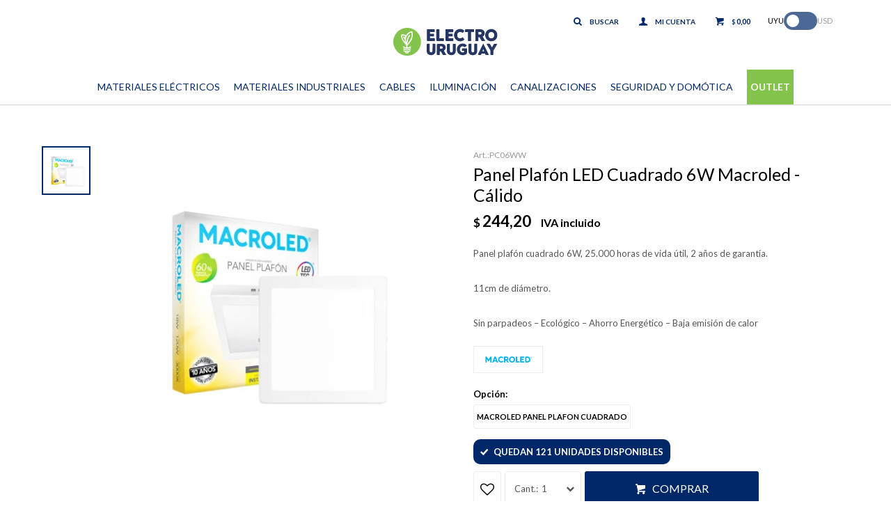

--- FILE ---
content_type: text/html; charset=utf-8
request_url: https://www.electrouruguay.com/catalogo/panel-plafon-led-cuadrado-6w-macroled-calido_PC06_WW
body_size: 13342
content:
 <!DOCTYPE html> <html lang="es" class="no-js"> <head itemscope itemtype="http://schema.org/WebSite"> <meta charset="utf-8" /> <script> const GOOGLE_MAPS_CHANNEL_ID = '38'; </script> <link rel='preconnect' href='https://f.fcdn.app' /> <link rel='preconnect' href='https://fonts.googleapis.com' /> <link rel='preconnect' href='https://www.facebook.com' /> <link rel='preconnect' href='https://www.google-analytics.com' /> <link rel="dns-prefetch" href="https://cdnjs.cloudflare.com" /> <title itemprop='name'>Panel Plafón LED Cuadrado 6W Macroled - Cálido — Electro Uruguay</title> <meta name="description" content="Panel plafón cuadrado 6W, 25.000 horas de vida útil, 2 años de garantía. 11cm de diámetro. Sin parpadeos – Ecológico – Ahorro Energético – Baja emisión de calor" /> <meta name="keywords" content="" /> <link itemprop="url" rel="canonical" href="https://www.electrouruguay.com/catalogo/panel-plafon-led-cuadrado-6w-macroled-calido_PC06_WW" /> <meta property="og:title" content="Panel Plafón LED Cuadrado 6W Macroled - Cálido — Electro Uruguay" /><meta property="og:description" content="Panel plafón cuadrado 6W, 25.000 horas de vida útil, 2 años de garantía. 11cm de diámetro. Sin parpadeos – Ecológico – Ahorro Energético – Baja emisión de calor" /><meta property="og:type" content="product" /><meta property="og:image" content="https://f.fcdn.app/imgs/c0590c/www.electrouruguay.com/eluruy/a2b6/webp/catalogo/PC06_WW_1/460x460/panel-plafon-led-cuadrado-6w-macroled-calido.jpg"/><meta property="og:url" content="https://www.electrouruguay.com/catalogo/panel-plafon-led-cuadrado-6w-macroled-calido_PC06_WW" /><meta property="og:site_name" content="Electro Uruguay" /> <meta name='twitter:description' content='Panel plafón cuadrado 6W, 25.000 horas de vida útil, 2 años de garantía. 11cm de diámetro. Sin parpadeos – Ecológico – Ahorro Energético – Baja emisión de calor' /> <meta name='twitter:image' content='https://f.fcdn.app/imgs/c0590c/www.electrouruguay.com/eluruy/a2b6/webp/catalogo/PC06_WW_1/460x460/panel-plafon-led-cuadrado-6w-macroled-calido.jpg' /> <meta name='twitter:url' content='https://www.electrouruguay.com/catalogo/panel-plafon-led-cuadrado-6w-macroled-calido_PC06_WW' /> <meta name='twitter:card' content='summary' /> <meta name='twitter:title' content='Panel Plafón LED Cuadrado 6W Macroled - Cálido — Electro Uruguay' /> <script>document.getElementsByTagName('html')[0].setAttribute('class', 'js ' + ('ontouchstart' in window || navigator.msMaxTouchPoints ? 'is-touch' : 'no-touch'));</script> <script> var FN_TC = { M1 : 37.58, M2 : 1 }; </script> <meta id='viewportMetaTag' name="viewport" content="width=device-width, initial-scale=1.0, maximum-scale=1,user-scalable=no"> <link rel="shortcut icon" href="https://f.fcdn.app/assets/commerce/www.electrouruguay.com/4fed_b03a/public/web/favicon.ico" /> <link rel="apple-itouch-icon" href="https://f.fcdn.app/assets/commerce/www.electrouruguay.com/b29e_26a6/public/web/favicon.png" /> <link rel="preconnect" href="https://fonts.googleapis.com"> <link rel="preconnect" href="https://fonts.gstatic.com" crossorigin> <link href="https://fonts.googleapis.com/css2?family=Lato:wght@300;400;700&display=swap" rel="stylesheet"> <script id="mcjs">!function(c,h,i,m,p){m=c.createElement(h),p=c.getElementsByTagName(h)[0],m.async=1,m.src=i,p.parentNode.insertBefore(m,p)}(document,"script","https://chimpstatic.com/mcjs-connected/js/users/f7d1c523669392b682da9fa37/3a6fc97875275b48a06e44070.js");</script> <meta name="facebook-domain-verification" content="wjur3jycp9mr9puuaxi69bbbok1cmf" /> <meta name="google-site-verification" content="1NtG6YTZz8Hrv86XvyvhZoqgWqsiM7gyQWf7wYJpZyc" />   <script>(function(w,d,s,l,i){w[l]=w[l]||[];w[l].push({'gtm.start': new Date().getTime(),event:'gtm.js'});var f=d.getElementsByTagName(s)[0], j=d.createElement(s),dl=l!='dataLayer'?'&l='+l:'';j.async=true;j.src= 'https://www.googletagmanager.com/gtm.js?id='+i+dl;f.parentNode.insertBefore(j,f); })(window,document,'script','dataLayer','GTM-K3VS46B');</script>  <link href="https://f.fcdn.app/assets/commerce/www.electrouruguay.com/0000_ca26/s.32559841528354564381026425333551.css" rel="stylesheet"/> <script src="https://f.fcdn.app/assets/commerce/www.electrouruguay.com/0000_ca26/s.53013949462602152481449331440273.js"></script> <!--[if lt IE 9]> <script type="text/javascript" src="https://cdnjs.cloudflare.com/ajax/libs/html5shiv/3.7.3/html5shiv.js"></script> <![endif]--> <link rel="manifest" href="https://f.fcdn.app/assets/manifest.json" /> </head> <body id='pgCatalogoDetalle' class='headerMenuFullWidthCenter footer1 headerSubMenuFade buscadorSlideTop compraSlide compraLeft filtrosFixed fichaMobileFixedActions layout03'> <div id="pre"> <div id="wrapper"> <header id="header" role="banner"> <div class="cnt"> <div id="logo"><a href="/"><img width="300" height="120" src="https://f.fcdn.app/assets/commerce/www.electrouruguay.com/9456_aff1/public/web/img/logo.svg" alt="Electro Uruguay" /></a></div> <nav id="menu" data-fn="fnMainMenu"> <ul class="lst main"> <li class="it materiales-electricos"> <a href='https://www.electrouruguay.com/materiales-electricos' target='_self' class="tit">Materiales Eléctricos</a> <div class="subMenu"> <div class="cnt"> <ul> <li class="hdr materiales-electricos-domesticos"> <div class="menuDesplegable"> <div class="contenedor-menu"> <ul> <li><a href="https://www.electrouruguay.com/materiales-electricos/materiales-electricos-domesticos/modulos-inteligentes" target="_self">Módulos inteligentes</a> </li> <li><a href="https://www.electrouruguay.com/materiales-electricos/materiales-electricos-domesticos/fichas-para-enchufe" target="_self">Fichas para enchufe</a> </li> <li><a href="https://www.electrouruguay.com/materiales-electricos/materiales-electricos-domesticos/adaptadores" target="_self">Adaptadores</a> </li> <li><a href="https://www.electrouruguay.com/materiales-electricos/materiales-electricos-domesticos/alargues" target="_self">Alargues</a> </li> <li><a href="https://www.electrouruguay.com/materiales-electricos/materiales-electricos-domesticos/plaquetas-y-modulos" target="_self">Plaquetas y módulos</a> </li> </ul> <div class="banners"> </div> </div> </div> <a target="_self" href="https://www.electrouruguay.com/materiales-electricos/materiales-electricos-domesticos" class="tit">Materiales eléctricos domésticos</a> </li> <li class="hdr accesorios"> <div class="menuDesplegable"> <div class="contenedor-menu"> <ul> <li><a href="https://www.electrouruguay.com/materiales-electricos/accesorios/cintas-aisladoras" target="_self">Cintas aisladoras</a> </li> <li><a href="https://www.electrouruguay.com/materiales-electricos/accesorios/terminales-de-compresion" target="_self">Terminales de compresión</a> </li> <li><a href="https://www.electrouruguay.com/materiales-electricos/accesorios/regletas" target="_self">Regletas</a> </li> <li><a href="https://www.electrouruguay.com/materiales-electricos/accesorios/manguitos" target="_self">Manguitos</a> </li> <li><a href="https://www.electrouruguay.com/materiales-electricos/accesorios/borneras" target="_self">Borneras</a> </li> <li><a href="https://www.electrouruguay.com/materiales-electricos/accesorios/prensa-cables-collarines" target="_self">Prensa cables collarines</a> </li> </ul> <div class="banners"> </div> </div> </div> <a target="_self" href="https://www.electrouruguay.com/materiales-electricos/accesorios" class="tit">Accesorios</a> </li> <li class="hdr atmosfericos-y-puesta-a-tierra"> <div class="menuDesplegable"> <div class="contenedor-menu"> <ul> <li><a href="https://www.electrouruguay.com/materiales-electricos/atmosfericos-y-puesta-a-tierra/spd" target="_self">SPD</a> </li> <li><a href="https://www.electrouruguay.com/materiales-electricos/atmosfericos-y-puesta-a-tierra/pararayos" target="_self">Pararayos</a> </li> </ul> <div class="banners"> </div> </div> </div> <a target="_self" href="https://www.electrouruguay.com/materiales-electricos/atmosfericos-y-puesta-a-tierra" class="tit">Atmosféricos y puesta a tierra</a> </li> </ul> </div> </div> </li> <li class="it materiales-electricos-industrial"> <a href='https://www.electrouruguay.com/materiales-electricos-industrial' target='_self' class="tit">Materiales Industriales</a> <div class="subMenu"> <div class="cnt"> <ul> <li class="hdr protecciones-termicas"> <div class="menuDesplegable"> <div class="contenedor-menu"> <ul> <li><a href="https://www.electrouruguay.com/materiales-electricos-industrial/protecciones-termicas/reles-de-control-industrial" target="_self">Relés de control industrial</a> </li> <li><a href="https://www.electrouruguay.com/materiales-electricos-industrial/protecciones-termicas/fusibles-industriales" target="_self">Fusibles industriales</a> </li> <li><a href="https://www.electrouruguay.com/materiales-electricos-industrial/protecciones-termicas/llaves-termicas" target="_self">Llaves térmicas</a> </li> <li><a href="https://www.electrouruguay.com/materiales-electricos-industrial/protecciones-termicas/diferenciales-riel-din" target="_self">Diferenciales riel din</a> </li> <li><a href="https://www.electrouruguay.com/materiales-electricos-industrial/protecciones-termicas/reles-termino-para-contactar" target="_self">Relés término para contactar</a> </li> <li><a href="https://www.electrouruguay.com/materiales-electricos-industrial/protecciones-termicas/llaves-monoblock-industrial" target="_self">Llaves monoblock industrial</a> </li> <li><a href="https://www.electrouruguay.com/materiales-electricos-industrial/protecciones-termicas/diferencial-monoblock-industrial" target="_self">Diferencial monoblock industrial</a> </li> <li><a href="https://www.electrouruguay.com/materiales-electricos-industrial/protecciones-termicas/guardamotores-industriales" target="_self">Guardamotores industriales</a> </li> <li><a href="https://www.electrouruguay.com/materiales-electricos-industrial/protecciones-termicas/arranques-directo-industrial" target="_self">Arranques directo industrial</a> </li> </ul> <div class="banners"> </div> </div> </div> <a target="_self" href="https://www.electrouruguay.com/materiales-electricos-industrial/protecciones-termicas" class="tit">Protecciones térmicas</a> </li> <li class="hdr control-industrial"> <div class="menuDesplegable"> <div class="contenedor-menu"> <ul> <li><a href="https://www.electrouruguay.com/materiales-electricos-industrial/control-industrial/variadores-de-velocidad" target="_self">Variadores de velocidad</a> </li> <li><a href="https://www.electrouruguay.com/materiales-electricos-industrial/control-industrial/seccionadores-industriales" target="_self">Seccionadores industriales</a> </li> <li><a href="https://www.electrouruguay.com/materiales-electricos-industrial/control-industrial/contactores-riel-din-industrial" target="_self">Contactores riel din industrial</a> </li> <li><a href="https://www.electrouruguay.com/materiales-electricos-industrial/control-industrial/interruptores-rotativos" target="_self">Interruptores rotativos</a> </li> <li><a href="https://www.electrouruguay.com/materiales-electricos-industrial/control-industrial/dobles-vias-industriales" target="_self">Dobles vías industriales</a> </li> <li><a href="https://www.electrouruguay.com/materiales-electricos-industrial/control-industrial/relojes-horarios-industriales" target="_self">Relojes horarios industriales</a> </li> <li><a href="https://www.electrouruguay.com/materiales-electricos-industrial/control-industrial/medidor-voltimetro-amperimetro" target="_self">Medidor voltímetro amperímetro</a> </li> <li><a href="https://www.electrouruguay.com/materiales-electricos-industrial/control-industrial/contactores-industriales" target="_self">Contactores industriales</a> </li> <li><a href="https://www.electrouruguay.com/materiales-electricos-industrial/control-industrial/arrancadores-suaves" target="_self">Arrancadores suaves</a> </li> <li><a href="https://www.electrouruguay.com/materiales-electricos-industrial/control-industrial/plc" target="_self">PLC</a> </li> </ul> <div class="banners"> </div> </div> </div> <a target="_self" href="https://www.electrouruguay.com/materiales-electricos-industrial/control-industrial" class="tit">Control industrial</a> </li> <li class="hdr tomas-y-fichas-industriales"> <a target="_self" href="https://www.electrouruguay.com/materiales-electricos-industrial/tomas-y-fichas-industriales" class="tit">Tomas y fichas industriales</a> </li> <li class="hdr senalizacion-y-comando"> <div class="menuDesplegable"> <div class="contenedor-menu"> <ul> <li><a href="https://www.electrouruguay.com/materiales-electricos-industrial/senalizacion-y-comando/diametro-22mm" target="_self">Diámetro 22mm</a> </li> </ul> <div class="banners"> </div> </div> </div> <a target="_self" href="https://www.electrouruguay.com/materiales-electricos-industrial/senalizacion-y-comando" class="tit">Señalización y comando</a> </li> </ul> </div> </div> </li> <li class="it cables"> <a href='https://www.electrouruguay.com/cables' target='_self' class="tit">Cables</a> <div class="subMenu"> <div class="cnt"> <ul> <li class="hdr cables-de-cobre"> <div class="menuDesplegable"> <div class="contenedor-menu"> <ul> <li><a href="https://www.electrouruguay.com/cables/cables-de-cobre/cables-cobre-unipolar-multifilar" target="_self">Cables cobre unipolar multifilar</a> </li> <li><a href="https://www.electrouruguay.com/cables/cables-de-cobre/cables-de-cobre-superplasticos" target="_self">Cables de cobre superplásticos</a> </li> <li><a href="https://www.electrouruguay.com/cables/cables-de-cobre/cables-de-cobre-bajo-goma" target="_self">Cables de cobre bajo goma</a> </li> <li><a href="https://www.electrouruguay.com/cables/cables-de-cobre/cables-de-cobre-xlpe" target="_self">Cables de cobre xlpe</a> </li> <li><a href="https://www.electrouruguay.com/cables/cables-de-cobre/cables-de-cobre-gemelos" target="_self">Cables de cobre gemelos</a> </li> <li><a href="https://www.electrouruguay.com/cables/cables-de-cobre/cables-de-cobre-utp" target="_self">Cables de cobre utp</a> </li> <li><a href="https://www.electrouruguay.com/cables/cables-de-cobre/cables-de-cobre-desnudo" target="_self">Cables de cobre desnudo</a> </li> </ul> <div class="banners"> </div> </div> </div> <a target="_self" href="https://www.electrouruguay.com/cables/cables-de-cobre" class="tit">Cables de cobre</a> </li> </ul> </div> </div> </li> <li class="it iluminacion"> <a href='https://www.electrouruguay.com/iluminacion' target='_self' class="tit">Iluminación</a> <div class="subMenu"> <div class="cnt"> <ul> <li class="hdr iluminacion-deportiva"> <div class="menuDesplegable"> <div class="contenedor-menu"> <ul> <li><a href="https://www.electrouruguay.com/iluminacion/iluminacion-deportiva/reflectores-deportivos" target="_self">Reflectores deportivos</a> </li> </ul> <div class="banners"> </div> </div> </div> <a target="_self" href="https://www.electrouruguay.com/iluminacion/iluminacion-deportiva" class="tit">Iluminación deportiva</a> </li> <li class="hdr lamparas"> <div class="menuDesplegable"> <div class="contenedor-menu"> <ul> <li><a href="https://www.electrouruguay.com/iluminacion/lamparas/lamparas-led" target="_self">Lámparas led</a> </li> <li><a href="https://www.electrouruguay.com/iluminacion/lamparas/lamparas-dicroicas" target="_self">Lámparas dicroicas</a> </li> <li><a href="https://www.electrouruguay.com/iluminacion/lamparas/ar111" target="_self">Ar111</a> </li> <li><a href="https://www.electrouruguay.com/iluminacion/lamparas/tubos-de-luz" target="_self">Tubos de luz</a> </li> </ul> <div class="banners"> </div> </div> </div> <a target="_self" href="https://www.electrouruguay.com/iluminacion/lamparas" class="tit">Lámparas</a> </li> <li class="hdr iluminacion-interior"> <div class="menuDesplegable"> <div class="contenedor-menu"> <ul> <li><a href="https://www.electrouruguay.com/iluminacion/iluminacion-interior/regletas-led" target="_self">Regletas led</a> </li> <li><a href="https://www.electrouruguay.com/iluminacion/iluminacion-interior/aros-dicroica-embutidos" target="_self">Aros dicróica embutidos</a> </li> <li><a href="https://www.electrouruguay.com/iluminacion/iluminacion-interior/artefacto-para-tubos" target="_self">Artefacto para tubos</a> </li> <li><a href="https://www.electrouruguay.com/iluminacion/iluminacion-interior/plafones-luz-led-embutir-adosar" target="_self">Plafones luz led embutir adosar</a> </li> <li><a href="https://www.electrouruguay.com/iluminacion/iluminacion-interior/tiras-led" target="_self">Tiras led</a> </li> <li><a href="https://www.electrouruguay.com/iluminacion/iluminacion-interior/lamparas-para-escritorio" target="_self">Lámparas para escritorio</a> </li> <li><a href="https://www.electrouruguay.com/iluminacion/iluminacion-interior/rieles-de-luces" target="_self">Rieles de luces</a> </li> <li><a href="https://www.electrouruguay.com/iluminacion/iluminacion-interior/luz-de-emergencia" target="_self">Luz de emergencia</a> </li> <li><a href="https://www.electrouruguay.com/iluminacion/iluminacion-interior/spot-iluminacion" target="_self">Spot iluminación</a> </li> <li><a href="https://www.electrouruguay.com/iluminacion/iluminacion-interior/apliques" target="_self">Apliques</a> </li> <li><a href="https://www.electrouruguay.com/iluminacion/iluminacion-interior/luminarias-colgantes" target="_self">Luminarias colgantes</a> </li> <li><a href="https://www.electrouruguay.com/iluminacion/iluminacion-interior/paneles-led-gran-tamano" target="_self">Paneles Led gran tamaño</a> </li> </ul> <div class="banners"> </div> </div> </div> <a target="_self" href="https://www.electrouruguay.com/iluminacion/iluminacion-interior" class="tit">Iluminación interior</a> </li> <li class="hdr smart"> <a target="_self" href="https://www.electrouruguay.com/iluminacion/smart" class="tit">Smart</a> </li> <li class="hdr iluminacion-exterior"> <div class="menuDesplegable"> <div class="contenedor-menu"> <ul> <li><a href="https://www.electrouruguay.com/iluminacion/iluminacion-exterior/luminarias-viales" target="_self">Luminarias viales</a> </li> <li><a href="https://www.electrouruguay.com/iluminacion/iluminacion-exterior/tortugas-led" target="_self">Tortugas Led</a> </li> <li><a href="https://www.electrouruguay.com/iluminacion/iluminacion-exterior/pisos" target="_self">Pisos</a> </li> <li><a href="https://www.electrouruguay.com/iluminacion/iluminacion-exterior/focos-solares" target="_self">Focos solares</a> </li> <li><a href="https://www.electrouruguay.com/iluminacion/iluminacion-exterior/luces-para-jardin" target="_self">Luces para jardín</a> </li> <li><a href="https://www.electrouruguay.com/iluminacion/iluminacion-exterior/apliques-exterior" target="_self">Apliques exterior</a> </li> <li><a href="https://www.electrouruguay.com/iluminacion/iluminacion-exterior/reflectores" target="_self">Reflectores</a> </li> </ul> <div class="banners"> </div> </div> </div> <a target="_self" href="https://www.electrouruguay.com/iluminacion/iluminacion-exterior" class="tit">Iluminación exterior</a> </li> </ul> </div> </div> </li> <li class="it canalizaciones-electricas"> <a href='https://www.electrouruguay.com/canalizaciones-electricas' target='_self' class="tit">Canalizaciones</a> <div class="subMenu"> <div class="cnt"> <ul> <li class="hdr metalico"> <div class="menuDesplegable"> <div class="contenedor-menu"> <ul> <li><a href="https://www.electrouruguay.com/canalizaciones-electricas/metalico/cano-metalico" target="_self">Caño metálico</a> </li> <li><a href="https://www.electrouruguay.com/canalizaciones-electricas/metalico/materiales-electricos-daisa" target="_self">Materiales eléctricos daisa</a> </li> <li><a href="https://www.electrouruguay.com/canalizaciones-electricas/metalico/abrazaderas-sisa" target="_self">Abrazaderas sisa</a> </li> <li><a href="https://www.electrouruguay.com/canalizaciones-electricas/metalico/bandejas-portacables-metalicas" target="_self">Bandejas portacables metálicas</a> </li> <li><a href="https://www.electrouruguay.com/canalizaciones-electricas/metalico/curvas-articuladas" target="_self">Curvas articuladas</a> </li> </ul> <div class="banners"> </div> </div> </div> <a target="_self" href="https://www.electrouruguay.com/canalizaciones-electricas/metalico" class="tit">Metálico</a> </li> <li class="hdr plastico"> <div class="menuDesplegable"> <div class="contenedor-menu"> <ul> <li><a href="https://www.electrouruguay.com/canalizaciones-electricas/plastico/corrugado-plastico" target="_self">Corrugado plástico</a> </li> <li><a href="https://www.electrouruguay.com/canalizaciones-electricas/plastico/cano-plastico" target="_self">Caño plástico</a> </li> <li><a href="https://www.electrouruguay.com/canalizaciones-electricas/plastico/caja-plastica" target="_self">Caja plástica</a> </li> <li><a href="https://www.electrouruguay.com/canalizaciones-electricas/plastico/tableros-termicas-y-tomas" target="_self">Tableros térmicas y tomas</a> </li> <li><a href="https://www.electrouruguay.com/canalizaciones-electricas/plastico/tableros-industriales" target="_self">Tableros industriales</a> </li> </ul> <div class="banners"> </div> </div> </div> <a target="_self" href="https://www.electrouruguay.com/canalizaciones-electricas/plastico" class="tit">Plástico</a> </li> </ul> </div> </div> </li> <li class="it seguridad-domotica-it"> <a href='https://www.electrouruguay.com/seguridad-domotica-it' target='_self' class="tit">Seguridad y Domótica</a> <div class="subMenu"> <div class="cnt"> <ul> <li class="hdr comunicacion"> <a target="_self" href="https://www.electrouruguay.com/seguridad-domotica-it/comunicacion" class="tit">Comunicación</a> </li> <li class="hdr seguridad"> <a target="_self" href="https://www.electrouruguay.com/seguridad-domotica-it/seguridad" class="tit">Seguridad</a> </li> <li class="hdr elementos-proteccion-electrica"> <div class="menuDesplegable"> <div class="contenedor-menu"> <ul> <li><a href="https://www.electrouruguay.com/seguridad-domotica-it/elementos-proteccion-electrica/fuentes-de-alimentacion" target="_self">Fuentes de alimentación</a> </li> </ul> <div class="banners"> </div> </div> </div> <a target="_self" href="https://www.electrouruguay.com/seguridad-domotica-it/elementos-proteccion-electrica" class="tit">Elementos protección eléctrica</a> </li> </ul> </div> </div> </li> <li class="it item-outlet"> <a href='https://www.electrouruguay.com/catalogo?grp=7' target='_self' class="tit">Outlet</a> </li> </ul> </nav> <div class="toolsItem frmBusqueda" data-version='1'> <button type="button" class="btnItem btnMostrarBuscador"> <span class="ico"></span> <span class="txt"></span> </button> <form action="/catalogo"> <div class="cnt"> <span class="btnCerrar"> <span class="ico"></span> <span class="txt"></span> </span> <label class="lbl"> <b>Buscar productos</b> <input maxlength="48" required="" autocomplete="off" type="search" name="q" placeholder="Buscar productos..." /> </label> <button class="btnBuscar" type="submit"> <span class="ico"></span> <span class="txt"></span> </button> </div> </form> </div> <div class="toolsItem accesoMiCuentaCnt" data-logged="off" data-version='1'> <a href="/mi-cuenta" class="btnItem btnMiCuenta"> <span class="ico"></span> <span class="txt"></span> <span class="usuario"> <span class="nombre"></span> <span class="apellido"></span> </span> </a> <div class="miCuentaMenu"> <ul class="lst"> <li class="it"><a href='/mi-cuenta/mis-datos' class="tit" >Mis datos</a></li> <li class="it"><a href='/mi-cuenta/direcciones' class="tit" >Mis direcciones</a></li> <li class="it"><a href='/mi-cuenta/compras' class="tit" >Mis compras</a></li> <li class="it"><a href='/mi-cuenta/wish-list' class="tit" >Wish List</a></li> <li class="it itSalir"><a href='/salir' class="tit" >Salir</a></li> </ul> </div> </div> <div id="miCompra" data-show="off" data-fn="fnMiCompra" class="toolsItem" data-version="1"> </div> <div id="infoTop"><span class="tel">2901 41 17</span> <span class="info">Lunes a Viernes 08:00 a 18:00 horas - Sábados 09:00 a 13:00 horas</span></div> <nav id="menuTop"> <ul class="lst"> <li class="it cambioMonedaWrapper" data-off="M1" data-on="M2"> <span class="moneda1">UYU</span> <div class="cambioMoneda"> <span class="slider round"></span> </div> <span class="moneda2">USD</span> </li> <li class="it "><a target="_self" class="tit" href="/#">.</a></li> </ul> </nav> <a id="btnMainMenuMobile" href="javascript:mainMenuMobile.show();"><span class="ico">&#59421;</span><span class="txt">Menú</span></a> </div> </header> <!-- end:header --> <div id="central"> <section id="main" role="main"> <div id="fichaProducto" class="" data-tit="Panel Plafón LED Cuadrado 6W Macroled - Cálido" data-totImagenes="1" data-agotado="off"> <div class="cnt"> <div class="imagenProducto"> <div class="zoom"> <a class="img" href="//f.fcdn.app/imgs/db1b8b/www.electrouruguay.com/eluruy/a2b6/webp/catalogo/PC06_WW_1/2000-2000/panel-plafon-led-cuadrado-6w-macroled-calido.jpg"> <img loading='lazy' src='//f.fcdn.app/imgs/c0590c/www.electrouruguay.com/eluruy/a2b6/webp/catalogo/PC06_WW_1/460x460/panel-plafon-led-cuadrado-6w-macroled-calido.jpg' alt='Panel Plafón LED Cuadrado 6W Macroled Cálido' width='460' height='460' /> </a> </div> <div class="cocardas"></div><div class="imagenesArticulo"> <div class="cnt"> <div class="it"><img loading='lazy' data-src-g="//f.fcdn.app/imgs/149eda/www.electrouruguay.com/eluruy/a2b6/webp/catalogo/PC06_WW_1/1920-1200/panel-plafon-led-cuadrado-6w-macroled-calido.jpg" src='//f.fcdn.app/imgs/c0590c/www.electrouruguay.com/eluruy/a2b6/webp/catalogo/PC06_WW_1/460x460/panel-plafon-led-cuadrado-6w-macroled-calido.jpg' alt='Panel Plafón LED Cuadrado 6W Macroled Cálido' width='460' height='460' /></div> </div> </div> </div> <ul class="lst lstThumbs"> <li class="it"> <a target="_blank" data-standard="//f.fcdn.app/imgs/c0590c/www.electrouruguay.com/eluruy/a2b6/webp/catalogo/PC06_WW_1/460x460/panel-plafon-led-cuadrado-6w-macroled-calido.jpg" href="//f.fcdn.app/imgs/db1b8b/www.electrouruguay.com/eluruy/a2b6/webp/catalogo/PC06_WW_1/2000-2000/panel-plafon-led-cuadrado-6w-macroled-calido.jpg"><img loading='lazy' src='//f.fcdn.app/imgs/c0590c/www.electrouruguay.com/eluruy/a2b6/webp/catalogo/PC06_WW_1/460x460/panel-plafon-led-cuadrado-6w-macroled-calido.jpg' alt='Panel Plafón LED Cuadrado 6W Macroled Cálido' width='460' height='460' /></a> </li> </ul> <div id="imgsMobile" data-fn="fnGaleriaProducto"> <div class="imagenesArticulo"> <div class="cnt"> <div class="it"><img loading='lazy' data-src-g="//f.fcdn.app/imgs/149eda/www.electrouruguay.com/eluruy/a2b6/webp/catalogo/PC06_WW_1/1920-1200/panel-plafon-led-cuadrado-6w-macroled-calido.jpg" src='//f.fcdn.app/imgs/c0590c/www.electrouruguay.com/eluruy/a2b6/webp/catalogo/PC06_WW_1/460x460/panel-plafon-led-cuadrado-6w-macroled-calido.jpg' alt='Panel Plafón LED Cuadrado 6W Macroled Cálido' width='460' height='460' /></div> </div> </div> </div> <div class="hdr"> <h1 class="tit">Panel Plafón LED Cuadrado 6W Macroled - Cálido</h1> <div class="cod">PC06WW</div> </div> <div class="preciosWrapper"> <div class="precios"> <strong class="precio venta"><span class="sim">$</span> <span class="monto">244,20</span></strong> </div> <span class="iva">IVA incluido</span> </div> <div class="desc"> <p>Panel plafón cuadrado 6W, 25.000 horas de vida útil, 2 años de garantía. <br /> <br /> 11cm de diámetro.<br /> <br /> Sin parpadeos – Ecológico – Ahorro Energético – Baja emisión de calor</p> </div> <div style="display: none;" id="_jsonDataFicha_"> {"sku":{"fen":"1:PC06:WW:WW:1","com":"PC06WW"},"producto":{"codigo":"PC06","nombre":"Panel Plaf\u00f3n LED Cuadrado 6W Macroled","categoria":"Iluminaci\u00f3n > Iluminaci\u00f3n interior > Plafones luz led embutir adosar","marca":"Macroled"},"variante":{"codigo":"WW","codigoCompleto":"PC06WW","nombre":"C\u00e1lido","nombreCompleto":"Panel Plaf\u00f3n LED Cuadrado 6W Macroled - C\u00e1lido","img":{"u":"\/\/f.fcdn.app\/imgs\/f72ded\/www.electrouruguay.com\/eluruy\/a2b6\/webp\/catalogo\/PC06_WW_1\/1024-1024\/panel-plafon-led-cuadrado-6w-macroled-calido.jpg"},"url":"https:\/\/www.electrouruguay.com\/catalogo\/panel-plafon-led-cuadrado-6w-macroled-calido_PC06_WW","tieneStock":true,"ordenVariante":"999"},"nomPresentacion":"MACROLED PANEL PLAFON CUADRADO","nombre":"Panel Plaf\u00f3n LED Cuadrado 6W Macroled - C\u00e1lido","nombreCompleto":"Panel Plaf\u00f3n LED Cuadrado 6W Macroled - C\u00e1lido Talle MACROLED PANEL PLAFON CUADRADO","precioMonto":244.2,"moneda":{"nom":"M1","nro":858,"cod":"UYU","sim":"$"},"sale":false,"outlet":false,"nuevo":false,"carac":{"forma":"Cuadrado","potencia":"6 W","color":"C\u00e1lido"}} </div> <div class="logoMarca"><img loading='lazy' src='//f.fcdn.app/imgs/9ded62/www.electrouruguay.com/eluruy/d197/webp/marcas/macroled/100x70/macroled' alt='Macroled' width='100' height='70' /></div> <form id="frmComprarArticulo" class="frmComprar" action="/mi-compra?o=agregar" method="post"> <div class="cnt"> <div id="fldTalles" class="fld"> <div class="lbl"> <b>Opción:</b> <ul id="lstTalles" class="lst " data-fn="fichaListaSKU" data-varia="false"> <li class="it" data-stock="disponible"><label class="tit"><input type="radio" name="sku" value="1:PC06:WW:WW:1" data-cpre="WW" data-stock="121" /> <b>MACROLED PANEL PLAFON CUADRADO</b></label></li> </ul> <div id="fnErrTalle" class="err"><strong>Debes seleccionar una opción.</strong></div> </div> </div> <div class="stock-container"> <div class="stock"><b> Quedan 121 unidades disponibles </b></div> </div> <div id="mainActions"> <span class="btnWishlist" data-fn="fnEditWishList" data-cod-producto="PC06" data-cod-variante="WW"> </span> <select required name="qty" class="custom"> <option value="1">1</option> <option value="2">2</option> <option value="3">3</option> <option value="4">4</option> <option value="5">5</option> <option value="6">6</option> <option value="7">7</option> <option value="8">8</option> <option value="9">9</option> <option value="10">10</option> <option value="11">11</option> <option value="12">12</option> <option value="13">13</option> <option value="14">14</option> <option value="15">15</option> <option value="16">16</option> <option value="17">17</option> <option value="18">18</option> <option value="19">19</option> <option value="20">20</option> <option value="21">21</option> <option value="22">22</option> <option value="23">23</option> <option value="24">24</option> <option value="25">25</option> <option value="26">26</option> <option value="27">27</option> <option value="28">28</option> <option value="29">29</option> <option value="30">30</option> <option value="31">31</option> <option value="32">32</option> <option value="33">33</option> <option value="34">34</option> <option value="35">35</option> <option value="36">36</option> <option value="37">37</option> <option value="38">38</option> <option value="39">39</option> <option value="40">40</option> <option value="41">41</option> <option value="42">42</option> <option value="43">43</option> <option value="44">44</option> <option value="45">45</option> <option value="46">46</option> <option value="47">47</option> <option value="48">48</option> <option value="49">49</option> <option value="50">50</option> <option value="51">51</option> <option value="52">52</option> <option value="53">53</option> <option value="54">54</option> <option value="55">55</option> <option value="56">56</option> <option value="57">57</option> <option value="58">58</option> <option value="59">59</option> <option value="60">60</option> <option value="61">61</option> <option value="62">62</option> <option value="63">63</option> <option value="64">64</option> <option value="65">65</option> <option value="66">66</option> <option value="67">67</option> <option value="68">68</option> <option value="69">69</option> <option value="70">70</option> <option value="71">71</option> <option value="72">72</option> <option value="73">73</option> <option value="74">74</option> <option value="75">75</option> <option value="76">76</option> <option value="77">77</option> <option value="78">78</option> <option value="79">79</option> <option value="80">80</option> <option value="81">81</option> <option value="82">82</option> <option value="83">83</option> <option value="84">84</option> <option value="85">85</option> <option value="86">86</option> <option value="87">87</option> <option value="88">88</option> <option value="89">89</option> <option value="90">90</option> <option value="91">91</option> <option value="92">92</option> <option value="93">93</option> <option value="94">94</option> <option value="95">95</option> <option value="96">96</option> <option value="97">97</option> <option value="98">98</option> <option value="99">99</option> </select> <button id="btnComprar" type="submit" class="btn btn01">Comprar</button> </div> </div> </form> <div id="infoEnvio" class="blk" data-fn="fnAmpliarInfoEnvio"> <div class="hdr"> <strong class="tit">Métodos y costos de envío</strong> </div> <div class="cnt"> <ul> <li> <strong>UES a Montevideo entre 24 y 48 horas:</strong><br> Costo normal: $ 210. </li> <li> <strong>UES al interior del país entre 24 y 72 horas:</strong><br> Costo normal: $ 210. </li> </ul> </div> </div> <!-- <div class="blkCompartir"> <a class="btnFacebook" title="Compartir en Facebook" target="_blank" href="http://www.facebook.com/share.php?u=https://www.electrouruguay.com/catalogo/panel-plafon-led-cuadrado-6w-macroled-calido_PC06_WW"><span class="ico">&#59392;</span><span class="txt">Facebook</span></a> <a class="btnTwitter" title="Compartir en Twitter" target="_blank" href="https://twitter.com/intent/tweet?url=https%3A%2F%2Fwww.electrouruguay.com%2Fcatalogo%2Fpanel-plafon-led-cuadrado-6w-macroled-calido_PC06_WW&text=Me%20gust%C3%B3%20el%20producto%20Panel%20Plaf%C3%B3n%20LED%20Cuadrado%206W%20Macroled%20-%20C%C3%A1lido"><span class="ico">&#59393;</span><span class="txt">Twitter</span></a> <a class="btnPinterest" title="Compartir en Pinterest" target="_blank" href="http://pinterest.com/pin/create/bookmarklet/?media=http://f.fcdn.app/imgs/a34e6c/www.electrouruguay.com/eluruy/a2b6/webp/catalogo/PC06_WW_1/460_460/panel-plafon-led-cuadrado-6w-macroled-calido.jpg&url=https://www.electrouruguay.com/catalogo/panel-plafon-led-cuadrado-6w-macroled-calido_PC06_WW&is_video=false&description=Panel+Plaf%C3%B3n+LED+Cuadrado+6W+Macroled+-+C%C3%A1lido"><span class="ico">&#59395;</span><span class="txt">Pinterest</span></a> <a class="btnWhatsapp" title="Compartir en Whatsapp" target="_blank" href="whatsapp://send?text=Me+gust%C3%B3+el+producto+https%3A%2F%2Fwww.electrouruguay.com%2Fcatalogo%2Fpanel-plafon-led-cuadrado-6w-macroled-calido_PC06_WW" data-action="share/whatsapp/share"><span class="ico">&#59398;</span><span class="txt">Whatsapp</span></a> </div> --> </div> <div class="tabs blkDetalle" data-fn="fnCrearTabs"> </div> <div class="nav" id="blkProductosRelacionados" data-fn="fnSwiperSlider" data-breakpoints-slides='[2,3,4]' data-breakpoints-spacing='[20,20,20]'> <div class="swiper blkProductos"> <div class="hdr"> <div class="tit">Productos que te pueden interesar</div> </div> <div class="cnt"> <div class='articleList aListProductos ' data-tot='6' data-totAbs='0' data-cargarVariantes='0'><div class='it grp5 grp13' data-disp='1' data-codProd='PR06CW' data-codVar='PR06CW' data-im='//f.fcdn.app/imgs/0d6c2f/www.electrouruguay.com/eluruy/ffae/webp/catalogo/PR06CW_PR06CW_0/60x60/panel-plafon-led-circular-6w-macroled-panel-plafon-led-circular-6w-macroled.jpg'><div class='cnt'><a class="img" href="https://www.electrouruguay.com/catalogo/panel-plafon-led-circular-6w-macroled_PR06CW_PR06CW" title="Panel Plafón LED Circular 6W Macroled"> <div class="cocardas"></div> <img loading='lazy' src='//f.fcdn.app/imgs/fcd165/www.electrouruguay.com/eluruy/ffae/webp/catalogo/PR06CW_PR06CW_1/460x460/panel-plafon-led-circular-6w-macroled-panel-plafon-led-circular-6w-macroled.jpg' alt='Panel Plafón LED Circular 6W Macroled Panel Plafón LED Circular 6W Macroled' width='460' height='460' /> </a> <div class="info"> <a class="tit" href="https://www.electrouruguay.com/catalogo/panel-plafon-led-circular-6w-macroled_PR06CW_PR06CW" title="Panel Plafón LED Circular 6W Macroled"> <h2>Panel Plafón LED Circular 6W Macroled</h2> </a> <div class="precios"> <strong class="precio venta"><span class="sim">$</span> <span class="monto">182,03</span></strong> </div> <!--<button class="btn btn01 btnComprar" onclick="miCompra.agregarArticulo('1:PR06CW:PR06CW:U:1',1)" data-sku="1:PR06CW:PR06CW:U:1"><span></span></button>--> <div class="variantes"></div> <!--<div class="marca">Macroled</div>--> <!--<div class="desc">Panel plafón redondo 6W, 25.000 horas de vida útil, 2 años de garantía.<br /> <br /> 11 cm de diámetro.<br /> <br /> Sin parpadeos – Ecológico – Ahorro Energético – Baja emisión de calor</div>--> </div><input type="hidden" class="json" style="display:none" value="{&quot;sku&quot;:{&quot;fen&quot;:&quot;1:PR06CW:PR06CW:U:1&quot;,&quot;com&quot;:&quot;PR06CW&quot;},&quot;producto&quot;:{&quot;codigo&quot;:&quot;PR06CW&quot;,&quot;nombre&quot;:&quot;Panel Plaf\u00f3n LED Circular 6W Macroled&quot;,&quot;categoria&quot;:&quot;Iluminaci\u00f3n &gt; Iluminaci\u00f3n interior &gt; Plafones luz led embutir adosar&quot;,&quot;marca&quot;:&quot;Macroled&quot;},&quot;variante&quot;:{&quot;codigo&quot;:&quot;PR06CW&quot;,&quot;codigoCompleto&quot;:&quot;PR06CWPR06CW&quot;,&quot;nombre&quot;:&quot;Panel Plaf\u00f3n LED Circular 6W Macroled&quot;,&quot;nombreCompleto&quot;:&quot;Panel Plaf\u00f3n LED Circular 6W Macroled&quot;,&quot;img&quot;:{&quot;u&quot;:&quot;\/\/f.fcdn.app\/imgs\/85ddce\/www.electrouruguay.com\/eluruy\/ffae\/webp\/catalogo\/PR06CW_PR06CW_1\/1024-1024\/panel-plafon-led-circular-6w-macroled-panel-plafon-led-circular-6w-macroled.jpg&quot;},&quot;url&quot;:&quot;https:\/\/www.electrouruguay.com\/catalogo\/panel-plafon-led-circular-6w-macroled_PR06CW_PR06CW&quot;,&quot;tieneStock&quot;:false,&quot;ordenVariante&quot;:&quot;999&quot;},&quot;nomPresentacion&quot;:&quot;MACROLED PANEL PLAFON CIRCULAR&quot;,&quot;nombre&quot;:&quot;Panel Plaf\u00f3n LED Circular 6W Macroled&quot;,&quot;nombreCompleto&quot;:&quot;Panel Plaf\u00f3n LED Circular 6W Macroled&quot;,&quot;precioMonto&quot;:182.03,&quot;moneda&quot;:{&quot;nom&quot;:&quot;M1&quot;,&quot;nro&quot;:858,&quot;cod&quot;:&quot;UYU&quot;,&quot;sim&quot;:&quot;$&quot;},&quot;sale&quot;:false,&quot;outlet&quot;:false,&quot;nuevo&quot;:false}" /></div></div><div class='it grp5 grp13' data-disp='1' data-codProd='PR06' data-codVar='WW' data-im='//f.fcdn.app/imgs/b61d54/www.electrouruguay.com/eluruy/2c6a/webp/catalogo/PR06_WW_0/60x60/panel-plafon-led-circular-6w-macroled-calido.jpg'><div class='cnt'><a class="img" href="https://www.electrouruguay.com/catalogo/panel-plafon-led-circular-6w-macroled-calido_PR06_WW" title="Panel Plafón LED Circular 6W Macroled - Cálido"> <div class="cocardas"></div> <img loading='lazy' src='//f.fcdn.app/imgs/ebd65c/www.electrouruguay.com/eluruy/2c6a/webp/catalogo/PR06_WW_1/460x460/panel-plafon-led-circular-6w-macroled-calido.jpg' alt='Panel Plafón LED Circular 6W Macroled Cálido' width='460' height='460' /> </a> <div class="info"> <a class="tit" href="https://www.electrouruguay.com/catalogo/panel-plafon-led-circular-6w-macroled-calido_PR06_WW" title="Panel Plafón LED Circular 6W Macroled - Cálido"> <h2>Panel Plafón LED Circular 6W Macroled - Cálido</h2> </a> <div class="precios"> <strong class="precio venta"><span class="sim">$</span> <span class="monto">182,03</span></strong> </div> <!--<a class="btn btn01 btnComprar" rel="nofollow" href="https://www.electrouruguay.com/catalogo/panel-plafon-led-circular-6w-macroled-calido_PR06_WW"><span></span></a>--> <div class="variantes"></div> <!--<div class="marca">Macroled</div>--> <!--<div class="desc">Panel plafón redondo 6W, 25.000 horas de vida útil, 2 años de garantía. <br /> <br /> 11 cm de diámetro.<br /> <br /> Sin parpadeos – Ecológico – Ahorro Energético – Baja emisión de calor</div>--> </div><input type="hidden" class="json" style="display:none" value="{&quot;sku&quot;:{&quot;fen&quot;:&quot;1:PR06:WW:WW:1&quot;,&quot;com&quot;:&quot;PR06WW&quot;},&quot;producto&quot;:{&quot;codigo&quot;:&quot;PR06&quot;,&quot;nombre&quot;:&quot;Panel Plaf\u00f3n LED Circular 6W Macroled&quot;,&quot;categoria&quot;:&quot;Iluminaci\u00f3n &gt; Iluminaci\u00f3n interior &gt; Plafones luz led embutir adosar&quot;,&quot;marca&quot;:&quot;Macroled&quot;},&quot;variante&quot;:{&quot;codigo&quot;:&quot;WW&quot;,&quot;codigoCompleto&quot;:&quot;PR06WW&quot;,&quot;nombre&quot;:&quot;C\u00e1lido&quot;,&quot;nombreCompleto&quot;:&quot;Panel Plaf\u00f3n LED Circular 6W Macroled - C\u00e1lido&quot;,&quot;img&quot;:{&quot;u&quot;:&quot;\/\/f.fcdn.app\/imgs\/ce6d82\/www.electrouruguay.com\/eluruy\/2c6a\/webp\/catalogo\/PR06_WW_1\/1024-1024\/panel-plafon-led-circular-6w-macroled-calido.jpg&quot;},&quot;url&quot;:&quot;https:\/\/www.electrouruguay.com\/catalogo\/panel-plafon-led-circular-6w-macroled-calido_PR06_WW&quot;,&quot;tieneStock&quot;:false,&quot;ordenVariante&quot;:&quot;999&quot;},&quot;nomPresentacion&quot;:&quot;MACROLED PANEL PLAFON CIRCULAR&quot;,&quot;nombre&quot;:&quot;Panel Plaf\u00f3n LED Circular 6W Macroled - C\u00e1lido&quot;,&quot;nombreCompleto&quot;:&quot;Panel Plaf\u00f3n LED Circular 6W Macroled - C\u00e1lido Talle MACROLED PANEL PLAFON CIRCULAR&quot;,&quot;precioMonto&quot;:182.03,&quot;moneda&quot;:{&quot;nom&quot;:&quot;M1&quot;,&quot;nro&quot;:858,&quot;cod&quot;:&quot;UYU&quot;,&quot;sim&quot;:&quot;$&quot;},&quot;sale&quot;:false,&quot;outlet&quot;:false,&quot;nuevo&quot;:false}" /></div></div><div class='it grp5 grp13' data-disp='1' data-codProd='PEC06CW' data-codVar='PEC06CW' data-im='//f.fcdn.app/imgs/b85135/www.electrouruguay.com/eluruy/88ad/webp/catalogo/PEC06CW_PEC06CW_0/60x60/panel-embutir-cuadrado-macroled-6w-frio-panel-embutir-cuadrado-macroled-6w-frio.jpg'><div class='cnt'><a class="img" href="https://www.electrouruguay.com/catalogo/panel-embutir-cuadrado-macroled-6w-frio_PEC06CW_PEC06CW" title="Panel Embutir Cuadrado Macroled 6W Frío"> <div class="cocardas"></div> <img loading='lazy' src='//f.fcdn.app/imgs/f7b547/www.electrouruguay.com/eluruy/88ad/webp/catalogo/PEC06CW_PEC06CW_1/460x460/panel-embutir-cuadrado-macroled-6w-frio-panel-embutir-cuadrado-macroled-6w-frio.jpg' alt='Panel Embutir Cuadrado Macroled 6W Frío Panel Embutir Cuadrado Macroled 6W Frío' width='460' height='460' /> </a> <div class="info"> <a class="tit" href="https://www.electrouruguay.com/catalogo/panel-embutir-cuadrado-macroled-6w-frio_PEC06CW_PEC06CW" title="Panel Embutir Cuadrado Macroled 6W Frío"> <h2>Panel Embutir Cuadrado Macroled 6W Frío</h2> </a> <div class="precios"> <strong class="precio venta"><span class="sim">$</span> <span class="monto">198,88</span></strong> </div> <!--<button class="btn btn01 btnComprar" onclick="miCompra.agregarArticulo('1:PEC06CW:PEC06CW:U:1',1)" data-sku="1:PEC06CW:PEC06CW:U:1"><span></span></button>--> <div class="variantes"></div> <!--<div class="marca">Macroled</div>--> <!--<div class="desc">Panel embutir cuadrado 6W, 25.000 horas de vida útil, 2 años de garantía.<br /> <br /> 11cm de diámetro.<br /> <br /> Sin parpadeos – Ecológico – Ahorro Energético – Baja emisión de calor</div>--> </div><input type="hidden" class="json" style="display:none" value="{&quot;sku&quot;:{&quot;fen&quot;:&quot;1:PEC06CW:PEC06CW:U:1&quot;,&quot;com&quot;:&quot;PEC06CW&quot;},&quot;producto&quot;:{&quot;codigo&quot;:&quot;PEC06CW&quot;,&quot;nombre&quot;:&quot;Panel Embutir Cuadrado Macroled 6W Fr\u00edo&quot;,&quot;categoria&quot;:&quot;Iluminaci\u00f3n &gt; Iluminaci\u00f3n interior &gt; Plafones luz led embutir adosar&quot;,&quot;marca&quot;:&quot;Macroled&quot;},&quot;variante&quot;:{&quot;codigo&quot;:&quot;PEC06CW&quot;,&quot;codigoCompleto&quot;:&quot;PEC06CWPEC06CW&quot;,&quot;nombre&quot;:&quot;Panel Embutir Cuadrado Macroled 6W Fr\u00edo&quot;,&quot;nombreCompleto&quot;:&quot;Panel Embutir Cuadrado Macroled 6W Fr\u00edo&quot;,&quot;img&quot;:{&quot;u&quot;:&quot;\/\/f.fcdn.app\/imgs\/b5538e\/www.electrouruguay.com\/eluruy\/88ad\/webp\/catalogo\/PEC06CW_PEC06CW_1\/1024-1024\/panel-embutir-cuadrado-macroled-6w-frio-panel-embutir-cuadrado-macroled-6w-frio.jpg&quot;},&quot;url&quot;:&quot;https:\/\/www.electrouruguay.com\/catalogo\/panel-embutir-cuadrado-macroled-6w-frio_PEC06CW_PEC06CW&quot;,&quot;tieneStock&quot;:false,&quot;ordenVariante&quot;:&quot;999&quot;},&quot;nomPresentacion&quot;:&quot;MACROLED PANEL EMBUTIR CUADRADO&quot;,&quot;nombre&quot;:&quot;Panel Embutir Cuadrado Macroled 6W Fr\u00edo&quot;,&quot;nombreCompleto&quot;:&quot;Panel Embutir Cuadrado Macroled 6W Fr\u00edo&quot;,&quot;precioMonto&quot;:198.88,&quot;moneda&quot;:{&quot;nom&quot;:&quot;M1&quot;,&quot;nro&quot;:858,&quot;cod&quot;:&quot;UYU&quot;,&quot;sim&quot;:&quot;$&quot;},&quot;sale&quot;:false,&quot;outlet&quot;:false,&quot;nuevo&quot;:false}" /></div></div><div class='it grp5 grp13' data-disp='1' data-codProd='NPC06' data-codVar='CW' data-im='//f.fcdn.app/imgs/b83182/www.electrouruguay.com/eluruy/11cb/webp/catalogo/NPC06_CW_0/60x60/panel-plafon-led-cuadrado-negro-6w-macroled-frio.jpg'><div class='cnt'><a class="img" href="https://www.electrouruguay.com/catalogo/panel-plafon-led-cuadrado-negro-6w-macroled-frio_NPC06_CW" title="Panel Plafón LED Cuadrado Negro 6W Macroled - Frío"> <div class="cocardas"></div> <img loading='lazy' src='//f.fcdn.app/imgs/79321a/www.electrouruguay.com/eluruy/11cb/webp/catalogo/NPC06_CW_1/460x460/panel-plafon-led-cuadrado-negro-6w-macroled-frio.jpg' alt='Panel Plafón LED Cuadrado Negro 6W Macroled Frío' width='460' height='460' /> </a> <div class="info"> <a class="tit" href="https://www.electrouruguay.com/catalogo/panel-plafon-led-cuadrado-negro-6w-macroled-frio_NPC06_CW" title="Panel Plafón LED Cuadrado Negro 6W Macroled - Frío"> <h2>Panel Plafón LED Cuadrado Negro 6W Macroled - Frío</h2> </a> <div class="precios"> <strong class="precio venta"><span class="sim">$</span> <span class="monto">272,67</span></strong> </div> <!--<a class="btn btn01 btnComprar" rel="nofollow" href="https://www.electrouruguay.com/catalogo/panel-plafon-led-cuadrado-negro-6w-macroled-frio_NPC06_CW"><span></span></a>--> <div class="variantes"></div> <!--<div class="marca">Macroled</div>--> <!--<div class="desc">Panel plafón cuadrado negro 6W, 25.000 horas de vida útil, 2 años de garantía. <br /> <br /> 11cm de diámetro.<br /> <br /> Sin parpadeos – Ecológico – Ahorro Energético – Baja emisión de calor</div>--> </div><input type="hidden" class="json" style="display:none" value="{&quot;sku&quot;:{&quot;fen&quot;:&quot;1:NPC06:CW:CW:1&quot;,&quot;com&quot;:&quot;NPC06CW&quot;},&quot;producto&quot;:{&quot;codigo&quot;:&quot;NPC06&quot;,&quot;nombre&quot;:&quot;Panel Plaf\u00f3n LED Cuadrado Negro 6W Macroled&quot;,&quot;categoria&quot;:&quot;Iluminaci\u00f3n &gt; Iluminaci\u00f3n interior &gt; Plafones luz led embutir adosar&quot;,&quot;marca&quot;:&quot;Macroled&quot;},&quot;variante&quot;:{&quot;codigo&quot;:&quot;CW&quot;,&quot;codigoCompleto&quot;:&quot;NPC06CW&quot;,&quot;nombre&quot;:&quot;Fr\u00edo&quot;,&quot;nombreCompleto&quot;:&quot;Panel Plaf\u00f3n LED Cuadrado Negro 6W Macroled - Fr\u00edo&quot;,&quot;img&quot;:{&quot;u&quot;:&quot;\/\/f.fcdn.app\/imgs\/b28879\/www.electrouruguay.com\/eluruy\/11cb\/webp\/catalogo\/NPC06_CW_1\/1024-1024\/panel-plafon-led-cuadrado-negro-6w-macroled-frio.jpg&quot;},&quot;url&quot;:&quot;https:\/\/www.electrouruguay.com\/catalogo\/panel-plafon-led-cuadrado-negro-6w-macroled-frio_NPC06_CW&quot;,&quot;tieneStock&quot;:false,&quot;ordenVariante&quot;:&quot;999&quot;},&quot;nomPresentacion&quot;:&quot;MACROLED PANEL PLAFON CUADRADO N&quot;,&quot;nombre&quot;:&quot;Panel Plaf\u00f3n LED Cuadrado Negro 6W Macroled - Fr\u00edo&quot;,&quot;nombreCompleto&quot;:&quot;Panel Plaf\u00f3n LED Cuadrado Negro 6W Macroled - Fr\u00edo Talle MACROLED PANEL PLAFON CUADRADO N&quot;,&quot;precioMonto&quot;:272.67,&quot;moneda&quot;:{&quot;nom&quot;:&quot;M1&quot;,&quot;nro&quot;:858,&quot;cod&quot;:&quot;UYU&quot;,&quot;sim&quot;:&quot;$&quot;},&quot;sale&quot;:false,&quot;outlet&quot;:false,&quot;nuevo&quot;:false}" /></div></div><div class='it grp5 grp13' data-disp='1' data-codProd='PER12' data-codVar='WW' data-im='//f.fcdn.app/imgs/5da6cd/www.electrouruguay.com/eluruy/0b80/webp/catalogo/PER12_WW_0/60x60/panel-led-embutir-circular-12w-macroled-calido.jpg'><div class='cnt'><a class="img" href="https://www.electrouruguay.com/catalogo/panel-led-embutir-circular-12w-macroled-calido_PER12_WW" title="Panel LED Embutir Circular 12W Macroled - Cálido"> <div class="cocardas"></div> <img loading='lazy' src='//f.fcdn.app/imgs/c3cd9d/www.electrouruguay.com/eluruy/0b80/webp/catalogo/PER12_WW_1/460x460/panel-led-embutir-circular-12w-macroled-calido.jpg' alt='Panel LED Embutir Circular 12W Macroled Cálido' width='460' height='460' /> </a> <div class="info"> <a class="tit" href="https://www.electrouruguay.com/catalogo/panel-led-embutir-circular-12w-macroled-calido_PER12_WW" title="Panel LED Embutir Circular 12W Macroled - Cálido"> <h2>Panel LED Embutir Circular 12W Macroled - Cálido</h2> </a> <div class="precios"> <strong class="precio venta"><span class="sim">$</span> <span class="monto">289,89</span></strong> </div> <!--<a class="btn btn01 btnComprar" rel="nofollow" href="https://www.electrouruguay.com/catalogo/panel-led-embutir-circular-12w-macroled-calido_PER12_WW"><span></span></a>--> <div class="variantes"></div> <!--<div class="marca">Macroled</div>--> <!--<div class="desc">Panel embutir circular 12W, 25.000 horas de vida útil, 2 años de garantía. <br /> <br /> 16 cm de diámetro.<br /> <br /> Sin parpadeos – Ecológico – Ahorro Energético – Baja emisión de calor</div>--> </div><input type="hidden" class="json" style="display:none" value="{&quot;sku&quot;:{&quot;fen&quot;:&quot;1:PER12:WW:WW:1&quot;,&quot;com&quot;:&quot;PER12WW&quot;},&quot;producto&quot;:{&quot;codigo&quot;:&quot;PER12&quot;,&quot;nombre&quot;:&quot;Panel LED Embutir Circular 12W Macroled&quot;,&quot;categoria&quot;:&quot;Iluminaci\u00f3n &gt; Iluminaci\u00f3n interior &gt; Plafones luz led embutir adosar&quot;,&quot;marca&quot;:&quot;Macroled&quot;},&quot;variante&quot;:{&quot;codigo&quot;:&quot;WW&quot;,&quot;codigoCompleto&quot;:&quot;PER12WW&quot;,&quot;nombre&quot;:&quot;C\u00e1lido&quot;,&quot;nombreCompleto&quot;:&quot;Panel LED Embutir Circular 12W Macroled - C\u00e1lido&quot;,&quot;img&quot;:{&quot;u&quot;:&quot;\/\/f.fcdn.app\/imgs\/6d2300\/www.electrouruguay.com\/eluruy\/0b80\/webp\/catalogo\/PER12_WW_1\/1024-1024\/panel-led-embutir-circular-12w-macroled-calido.jpg&quot;},&quot;url&quot;:&quot;https:\/\/www.electrouruguay.com\/catalogo\/panel-led-embutir-circular-12w-macroled-calido_PER12_WW&quot;,&quot;tieneStock&quot;:false,&quot;ordenVariante&quot;:&quot;999&quot;},&quot;nomPresentacion&quot;:&quot;MACROLED PANEL EMBUTIR CIRCULAR&quot;,&quot;nombre&quot;:&quot;Panel LED Embutir Circular 12W Macroled - C\u00e1lido&quot;,&quot;nombreCompleto&quot;:&quot;Panel LED Embutir Circular 12W Macroled - C\u00e1lido Talle MACROLED PANEL EMBUTIR CIRCULAR&quot;,&quot;precioMonto&quot;:289.89,&quot;moneda&quot;:{&quot;nom&quot;:&quot;M1&quot;,&quot;nro&quot;:858,&quot;cod&quot;:&quot;UYU&quot;,&quot;sim&quot;:&quot;$&quot;},&quot;sale&quot;:false,&quot;outlet&quot;:false,&quot;nuevo&quot;:false}" /></div></div><div class='it grp5 grp13' data-disp='1' data-codProd='PC12' data-codVar='WW' data-im='//f.fcdn.app/imgs/9879dd/www.electrouruguay.com/eluruy/a2b6/webp/catalogo/PC12_WW_0/60x60/panel-plafon-led-cuadrado-12w-macroled-calido.jpg'><div class='cnt'><a class="img" href="https://www.electrouruguay.com/catalogo/panel-plafon-led-cuadrado-12w-macroled-calido_PC12_WW" title="Panel Plafón LED Cuadrado 12W Macroled - Cálido"> <div class="cocardas"></div> <img loading='lazy' src='//f.fcdn.app/imgs/4928b2/www.electrouruguay.com/eluruy/a2b6/webp/catalogo/PC12_WW_1/460x460/panel-plafon-led-cuadrado-12w-macroled-calido.jpg' alt='Panel Plafón LED Cuadrado 12W Macroled Cálido' width='460' height='460' /> </a> <div class="info"> <a class="tit" href="https://www.electrouruguay.com/catalogo/panel-plafon-led-cuadrado-12w-macroled-calido_PC12_WW" title="Panel Plafón LED Cuadrado 12W Macroled - Cálido"> <h2>Panel Plafón LED Cuadrado 12W Macroled - Cálido</h2> </a> <div class="precios"> <strong class="precio venta"><span class="sim">$</span> <span class="monto">307,12</span></strong> </div> <!--<a class="btn btn01 btnComprar" rel="nofollow" href="https://www.electrouruguay.com/catalogo/panel-plafon-led-cuadrado-12w-macroled-calido_PC12_WW"><span></span></a>--> <div class="variantes"></div> <!--<div class="marca">Macroled</div>--> <!--<div class="desc">Panel plafón cuadrado 12W, 25.000 horas de vida útil, 2 años de garantía. <br /> <br /> 16cm de diámetro.<br /> <br /> Sin parpadeos – Ecológico – Ahorro Energético – Baja emisión de calor</div>--> </div><input type="hidden" class="json" style="display:none" value="{&quot;sku&quot;:{&quot;fen&quot;:&quot;1:PC12:WW:WW:1&quot;,&quot;com&quot;:&quot;PC12WW&quot;},&quot;producto&quot;:{&quot;codigo&quot;:&quot;PC12&quot;,&quot;nombre&quot;:&quot;Panel Plaf\u00f3n LED Cuadrado 12W Macroled&quot;,&quot;categoria&quot;:&quot;Iluminaci\u00f3n &gt; Iluminaci\u00f3n interior &gt; Plafones luz led embutir adosar&quot;,&quot;marca&quot;:&quot;Macroled&quot;},&quot;variante&quot;:{&quot;codigo&quot;:&quot;WW&quot;,&quot;codigoCompleto&quot;:&quot;PC12WW&quot;,&quot;nombre&quot;:&quot;C\u00e1lido&quot;,&quot;nombreCompleto&quot;:&quot;Panel Plaf\u00f3n LED Cuadrado 12W Macroled - C\u00e1lido&quot;,&quot;img&quot;:{&quot;u&quot;:&quot;\/\/f.fcdn.app\/imgs\/051b9a\/www.electrouruguay.com\/eluruy\/a2b6\/webp\/catalogo\/PC12_WW_1\/1024-1024\/panel-plafon-led-cuadrado-12w-macroled-calido.jpg&quot;},&quot;url&quot;:&quot;https:\/\/www.electrouruguay.com\/catalogo\/panel-plafon-led-cuadrado-12w-macroled-calido_PC12_WW&quot;,&quot;tieneStock&quot;:false,&quot;ordenVariante&quot;:&quot;999&quot;},&quot;nomPresentacion&quot;:&quot;MACROLED PANEL PLAFON CUADRADO 1&quot;,&quot;nombre&quot;:&quot;Panel Plaf\u00f3n LED Cuadrado 12W Macroled - C\u00e1lido&quot;,&quot;nombreCompleto&quot;:&quot;Panel Plaf\u00f3n LED Cuadrado 12W Macroled - C\u00e1lido Talle MACROLED PANEL PLAFON CUADRADO 1&quot;,&quot;precioMonto&quot;:307.12,&quot;moneda&quot;:{&quot;nom&quot;:&quot;M1&quot;,&quot;nro&quot;:858,&quot;cod&quot;:&quot;UYU&quot;,&quot;sim&quot;:&quot;$&quot;},&quot;sale&quot;:false,&quot;outlet&quot;:false,&quot;nuevo&quot;:false}" /></div></div></div> </div> </div> </div> </div> <div style="display:none;" itemscope itemtype="http://schema.org/Product"> <span itemprop="brand">Macroled</span> <span itemprop="name">Panel Plafón LED Cuadrado 6W Macroled - Cálido</span> <img itemprop="image" src="//f.fcdn.app/imgs/149eda/www.electrouruguay.com/eluruy/a2b6/webp/catalogo/PC06_WW_1/1920-1200/panel-plafon-led-cuadrado-6w-macroled-calido.jpg" alt="Panel Plafón LED Cuadrado 6W Macroled - Cálido " /> <span itemprop="description">Panel plafón cuadrado 6W, 25.000 horas de vida útil, 2 años de garantía. <br /> <br /> 11cm de diámetro.<br /> <br /> Sin parpadeos – Ecológico – Ahorro Energético – Baja emisión de calor</span> <span itemprop="sku">PC06WW</span> <link itemprop="itemCondition" href="http://schema.org/NewCondition"/> <span itemprop="offers" itemscope itemtype="http://schema.org/Offer"> <meta itemprop="priceCurrency" content="UYU"/> <meta itemprop="price" content="244.2"> <meta itemprop="priceValidUntil" content=""> <link itemprop="itemCondition" href="http://schema.org/NewCondition"/> <link itemprop="availability" href="http://schema.org/InStock"/> <span itemprop="url">https://www.electrouruguay.com/catalogo/panel-plafon-led-cuadrado-6w-macroled-calido_PC06_WW</span> </span> </div> </section> <!-- end:main --> </div> <!-- end:central --> <footer id="footer"> <div class="cnt"> <!----> <div class="productos-vistos" data-fn="fnMEtitulosSwiper"> <div id="historialArtVistos" data-show="off"> </div> </div> <div class="ftrContent"> <div class="datosContacto"> <address> <span class="telefono">2901 41 17</span> <span class="direccion">Cerro Largo 1089, Montevideo</span> <span class="email">info@electrouruguay.com</span> <span class="horario">Lunes a Viernes 08:00 a 18:00 horas - Sábados 09:00 a 13:00 horas</span> </address> </div> <div class="blk blkSeo"> <div class="hdr"> <div class="tit">Menú SEO</div> </div> <div class="cnt"> <ul class="lst"> <li class="it "><a target="_self" class="tit" href="https://www.electrouruguay.com/nosotros">Nosotros</a></li> </ul> </div> </div> <div class="blk blkEmpresa"> <div class="hdr"> <div class="tit">Empresa</div> </div> <div class="cnt"> <ul class="lst"> <li class="it "><a target="_self" class="tit" href="https://www.electrouruguay.com/nosotros">Nosotros</a></li> <li class="it "><a target="_self" class="tit" href="https://www.electrouruguay.com/contacto">Contacto</a></li> <li class="it "><a target="_self" class="tit" href="https://www.electrouruguay.com/trabaja-con-nosotros">Trabaja Con Nosotros</a></li> <li class="it "><a target="_self" class="tit" href="https://www.electrouruguay.com/tiendas">Tiendas</a></li> </ul> </div> </div> <div class="blk blkCompra"> <div class="hdr"> <div class="tit">Compra</div> </div> <div class="cnt"> <ul class="lst"> <li class="it "><a target="_self" class="tit" href="https://www.electrouruguay.com/como-comprar">Como Comprar</a></li> <li class="it "><a target="_self" class="tit" href="https://www.electrouruguay.com/envios-y-devoluciones">Envíos y Devoluciones</a></li> <li class="it "><a target="_self" class="tit" href="https://www.electrouruguay.com/preguntas-frecuentes">Preguntas Frecuentes</a></li> <li class="it "><a target="_self" class="tit" href="https://www.electrouruguay.com/cotizador">Cotizador</a></li> </ul> </div> </div> <div class="blk blkCuenta"> <div class="hdr"> <div class="tit">Mi cuenta</div> </div> <div class="cnt"> <ul class="lst"> <li class="it "><a target="_self" class="tit" href="https://www.electrouruguay.com/mi-cuenta">Mi cuenta</a></li> <li class="it "><a target="_self" class="tit" href="https://www.electrouruguay.com/mi-cuenta/compras">Mis compras</a></li> <li class="it "><a target="_self" class="tit" href="https://www.electrouruguay.com/mi-cuenta/direcciones">Mis direcciones</a></li> <li class="it "><a target="_self" class="tit" href="https://www.electrouruguay.com/mi-cuenta/wish-list">Wish List</a></li> </ul> </div> </div> <div class="blk blkNewsletter"> <div class="hdr"> <div class="tit">Newsletter</div> </div> <div class="cnt"> <p>¡Suscribite y recibí todas nuestras novedades!</p> <form class="frmNewsletter" action="/ajax?service=registro-newsletter"> <div class="fld-grp"> <div class="fld fldNombre"> <label class="lbl"><b>Nombre</b><input type="text" name="nombre" placeholder="Ingresa tu nombre" /></label> </div> <div class="fld fldApellido"> <label class="lbl"><b>Apellido</b><input type="text" name="apellido" placeholder="Ingresa tu apellido" /></label> </div> <div class="fld fldEmail"> <label class="lbl"><b>E-mail</b><input type="email" name="email" required placeholder="Ingresa tu e-mail" /></label> </div> </div> <div class="actions"> <button type="submit" class="btn btnSuscribirme"><span>Suscribirme</span></button> </div> </form> <ul class="lst lstRedesSociales"> <li class="it facebook"><a href="https://www.facebook.com/ElectroUruguay/" target="_blank" rel="external"><span class="ico">&#59392;</span><span class="txt">Facebook</span></a></li> <li class="it youtube"><a href="https://www.youtube.com/channel/UCV6idEMGukIBAFteVG2j5og" target="_blank" rel="external"><span class="ico">&#59394;</span><span class="txt">Youtube</span></span></a></li> <li class="it instagram"><a href="https://www.instagram.com/electrouruguay/" target="_blank" rel="external"><span class="ico">&#59396;</span><span class="txt">Instagram</span></a></li> <li class="it linkedin"><a href="https://www.linkedin.com/company/electrouruguay/" target="_blank" rel="external"><span class="ico">&#59397;</span><span class="txt">Linkedin</span></a></li> </ul> </div> </div> <div class="sellos"> <div class="blk blkMediosDePago"> <div class="hdr"> <div class="tit">Compr? online con:</div> </div> <div class='cnt'> <ul class='lst lstMediosDePago'> <li class='it visa'><img src="https://f.fcdn.app/logos/c/visa.svg" alt="visa" height="20" /></li> <li class='it master'><img src="https://f.fcdn.app/logos/c/master.svg" alt="master" height="20" /></li> <li class='it oca'><img src="https://f.fcdn.app/logos/c/oca.svg" alt="oca" height="20" /></li> <li class='it diners'><img src="https://f.fcdn.app/logos/c/diners.svg" alt="diners" height="20" /></li> <li class='it lider'><img src="https://f.fcdn.app/logos/c/lider.svg" alt="lider" height="20" /></li> <li class='it abitab'><img src="https://f.fcdn.app/logos/c/abitab.svg" alt="abitab" height="20" /></li> <li class='it redpagos'><img src="https://f.fcdn.app/logos/c/redpagos.svg" alt="redpagos" height="20" /></li> <li class='it anda'><img src="https://f.fcdn.app/logos/c/anda.svg" alt="anda" height="20" /></li> <li class='it passcard'><img src="https://f.fcdn.app/logos/c/passcard.svg" alt="passcard" height="20" /></li> <li class='it clubdeleste'><img src="https://f.fcdn.app/logos/c/clubdeleste.svg" alt="clubdeleste" height="20" /></li> <li class='it ebrou'><img src="https://f.fcdn.app/logos/c/ebrou.svg" alt="ebrou" height="20" /></li> <li class='it bbvanet'><img src="https://f.fcdn.app/logos/c/bbvanet.svg" alt="bbvanet" height="20" /></li> <li class='it hsbc'><img src="https://f.fcdn.app/logos/c/hsbc.svg" alt="hsbc" height="20" /></li> <li class='it bandes'><img src="https://f.fcdn.app/logos/c/bandes.svg" alt="bandes" height="20" /></li> <li class='it scotiabank'><img src="https://f.fcdn.app/logos/c/scotiabank.svg" alt="scotiabank" height="20" /></li> <li class='it heritage'><img src="https://f.fcdn.app/logos/c/heritage.svg" alt="heritage" height="20" /></li> <li class='it santandersupernet'><img src="https://f.fcdn.app/logos/c/santandersupernet.svg" alt="santandersupernet" height="20" /></li> </ul> </div> </div> <div class="blk blkMediosDeEnvio"> <div class="hdr"> <div class="tit">Entrega:</div> </div> <div class='cnt'> <ul class="lst lstMediosDeEnvio"> <li class="it 1" title="UES a Montevideo entre 24 y 48 horas"><img loading='lazy' src='//f.fcdn.app/imgs/3bf47e/www.electrouruguay.com/eluruy/30b3/original/tipos-envio/37/0x0/fast-delivery-svgrepo-com.svg' alt='UES a Montevideo entre 24 y 48 horas' /></li> <li class="it 2" title="UES al interior del país entre 24 y 72 horas"><img loading='lazy' src='//f.fcdn.app/imgs/add3b3/www.electrouruguay.com/eluruy/30b3/original/tipos-envio/38/0x0/fast-delivery-svgrepo-com.svg' alt='UES al interior del país entre 24 y 72 horas' /></li> </ul> </div> </div> </div> <div class="extras"> <div class="copy">&COPY; Copyright 2026 / Electro Uruguay</div> <div class="btnFenicio"><a href="https://fenicio.io?site=Electro Uruguay" target="_blank" title="Powered by Fenicio eCommerce Uruguay"><strong>Fenicio eCommerce Uruguay</strong></a></div> </div> </div> </div> </footer> </div> <!-- end:wrapper --> </div> <!-- end:pre --> <div class="loader"> <div></div> </div>   <!-- Google Tag Manager (noscript) --> <noscript><iframe src="https://www.googletagmanager.com/ns.html?id=GTM-K3VS46B" height="0" width="0" style="display:none;visibility:hidden"></iframe></noscript> <!-- End Google Tag Manager (noscript) --> <div id="mainMenuMobile"> <span class="btnCerrar"><span class="ico"></span><span class="txt"></span></span> <div class="cnt"> <img id="logoMobile" width="300" height="120" src="https://f.fcdn.app/assets/commerce/www.electrouruguay.com/9456_aff1/public/web/img/logo-checkout.svg" alt="Electro Uruguay" /> <ul class="lst menu"> <li class="it"><div class="toolsItem accesoMiCuentaCnt" data-logged="off" data-version='1'> <a href="/mi-cuenta" class="btnItem btnMiCuenta"> <span class="ico"></span> <span class="txt"></span> <span class="usuario"> <span class="nombre"></span> <span class="apellido"></span> </span> </a> <div class="miCuentaMenu"> <ul class="lst"> <li class="it"><a href='/mi-cuenta/mis-datos' class="tit" >Mis datos</a></li> <li class="it"><a href='/mi-cuenta/direcciones' class="tit" >Mis direcciones</a></li> <li class="it"><a href='/mi-cuenta/compras' class="tit" >Mis compras</a></li> <li class="it"><a href='/mi-cuenta/wish-list' class="tit" >Wish List</a></li> <li class="it itSalir"><a href='/salir' class="tit" >Salir</a></li> </ul> </div> </div></li> <li class="it materiales-electricos"> <a class="tit" href="https://www.electrouruguay.com/materiales-electricos">Materiales Eléctricos</a> <div class="subMenu"> <div class="cnt"> <ul class="lst"> <li class="it materiales-electricos-domesticos"><a class="tit" href="https://www.electrouruguay.com/materiales-electricos/materiales-electricos-domesticos">Materiales eléctricos domésticos</a> <div class="subMenu"> <div class="cnt"> <ul class="lst"> <li class="it modulos-inteligentes"><a class="tit" href="https://www.electrouruguay.com/materiales-electricos/materiales-electricos-domesticos/modulos-inteligentes">Módulos inteligentes</a></li> <li class="it fichas-para-enchufe"><a class="tit" href="https://www.electrouruguay.com/materiales-electricos/materiales-electricos-domesticos/fichas-para-enchufe">Fichas para enchufe</a></li> <li class="it adaptadores"><a class="tit" href="https://www.electrouruguay.com/materiales-electricos/materiales-electricos-domesticos/adaptadores">Adaptadores</a></li> <li class="it alargues"><a class="tit" href="https://www.electrouruguay.com/materiales-electricos/materiales-electricos-domesticos/alargues">Alargues</a></li> <li class="it plaquetas-y-modulos"><a class="tit" href="https://www.electrouruguay.com/materiales-electricos/materiales-electricos-domesticos/plaquetas-y-modulos">Plaquetas y módulos</a></li> </ul> </div> </div> </li> <li class="it accesorios"><a class="tit" href="https://www.electrouruguay.com/materiales-electricos/accesorios">Accesorios</a> <div class="subMenu"> <div class="cnt"> <ul class="lst"> <li class="it cintas-aisladoras"><a class="tit" href="https://www.electrouruguay.com/materiales-electricos/accesorios/cintas-aisladoras">Cintas aisladoras</a></li> <li class="it terminales-de-compresion"><a class="tit" href="https://www.electrouruguay.com/materiales-electricos/accesorios/terminales-de-compresion">Terminales de compresión</a></li> <li class="it regletas"><a class="tit" href="https://www.electrouruguay.com/materiales-electricos/accesorios/regletas">Regletas</a></li> <li class="it manguitos"><a class="tit" href="https://www.electrouruguay.com/materiales-electricos/accesorios/manguitos">Manguitos</a></li> <li class="it borneras"><a class="tit" href="https://www.electrouruguay.com/materiales-electricos/accesorios/borneras">Borneras</a></li> <li class="it prensa-cables-collarines"><a class="tit" href="https://www.electrouruguay.com/materiales-electricos/accesorios/prensa-cables-collarines">Prensa cables collarines</a></li> </ul> </div> </div> </li> <li class="it atmosfericos-y-puesta-a-tierra"><a class="tit" href="https://www.electrouruguay.com/materiales-electricos/atmosfericos-y-puesta-a-tierra">Atmosféricos y puesta a tierra</a> <div class="subMenu"> <div class="cnt"> <ul class="lst"> <li class="it spd"><a class="tit" href="https://www.electrouruguay.com/materiales-electricos/atmosfericos-y-puesta-a-tierra/spd">SPD</a></li> <li class="it pararayos"><a class="tit" href="https://www.electrouruguay.com/materiales-electricos/atmosfericos-y-puesta-a-tierra/pararayos">Pararayos</a></li> </ul> </div> </div> </li> </ul> </div> </div> </li> <li class="it materiales-electricos-industrial"> <a class="tit" href="https://www.electrouruguay.com/materiales-electricos-industrial">Materiales Industriales</a> <div class="subMenu"> <div class="cnt"> <ul class="lst"> <li class="it protecciones-termicas"><a class="tit" href="https://www.electrouruguay.com/materiales-electricos-industrial/protecciones-termicas">Protecciones térmicas</a> <div class="subMenu"> <div class="cnt"> <ul class="lst"> <li class="it reles-de-control-industrial"><a class="tit" href="https://www.electrouruguay.com/materiales-electricos-industrial/protecciones-termicas/reles-de-control-industrial">Relés de control industrial</a></li> <li class="it fusibles-industriales"><a class="tit" href="https://www.electrouruguay.com/materiales-electricos-industrial/protecciones-termicas/fusibles-industriales">Fusibles industriales</a></li> <li class="it llaves-termicas"><a class="tit" href="https://www.electrouruguay.com/materiales-electricos-industrial/protecciones-termicas/llaves-termicas">Llaves térmicas</a></li> <li class="it diferenciales-riel-din"><a class="tit" href="https://www.electrouruguay.com/materiales-electricos-industrial/protecciones-termicas/diferenciales-riel-din">Diferenciales riel din</a></li> <li class="it reles-termino-para-contactar"><a class="tit" href="https://www.electrouruguay.com/materiales-electricos-industrial/protecciones-termicas/reles-termino-para-contactar">Relés término para contactar</a></li> <li class="it llaves-monoblock-industrial"><a class="tit" href="https://www.electrouruguay.com/materiales-electricos-industrial/protecciones-termicas/llaves-monoblock-industrial">Llaves monoblock industrial</a></li> <li class="it diferencial-monoblock-industrial"><a class="tit" href="https://www.electrouruguay.com/materiales-electricos-industrial/protecciones-termicas/diferencial-monoblock-industrial">Diferencial monoblock industrial</a></li> <li class="it guardamotores-industriales"><a class="tit" href="https://www.electrouruguay.com/materiales-electricos-industrial/protecciones-termicas/guardamotores-industriales">Guardamotores industriales</a></li> <li class="it arranques-directo-industrial"><a class="tit" href="https://www.electrouruguay.com/materiales-electricos-industrial/protecciones-termicas/arranques-directo-industrial">Arranques directo industrial</a></li> </ul> </div> </div> </li> <li class="it control-industrial"><a class="tit" href="https://www.electrouruguay.com/materiales-electricos-industrial/control-industrial">Control industrial</a> <div class="subMenu"> <div class="cnt"> <ul class="lst"> <li class="it variadores-de-velocidad"><a class="tit" href="https://www.electrouruguay.com/materiales-electricos-industrial/control-industrial/variadores-de-velocidad">Variadores de velocidad</a></li> <li class="it seccionadores-industriales"><a class="tit" href="https://www.electrouruguay.com/materiales-electricos-industrial/control-industrial/seccionadores-industriales">Seccionadores industriales</a></li> <li class="it contactores-riel-din-industrial"><a class="tit" href="https://www.electrouruguay.com/materiales-electricos-industrial/control-industrial/contactores-riel-din-industrial">Contactores riel din industrial</a></li> <li class="it interruptores-rotativos"><a class="tit" href="https://www.electrouruguay.com/materiales-electricos-industrial/control-industrial/interruptores-rotativos">Interruptores rotativos</a></li> <li class="it dobles-vias-industriales"><a class="tit" href="https://www.electrouruguay.com/materiales-electricos-industrial/control-industrial/dobles-vias-industriales">Dobles vías industriales</a></li> <li class="it relojes-horarios-industriales"><a class="tit" href="https://www.electrouruguay.com/materiales-electricos-industrial/control-industrial/relojes-horarios-industriales">Relojes horarios industriales</a></li> <li class="it medidor-voltimetro-amperimetro"><a class="tit" href="https://www.electrouruguay.com/materiales-electricos-industrial/control-industrial/medidor-voltimetro-amperimetro">Medidor voltímetro amperímetro</a></li> <li class="it contactores-industriales"><a class="tit" href="https://www.electrouruguay.com/materiales-electricos-industrial/control-industrial/contactores-industriales">Contactores industriales</a></li> <li class="it arrancadores-suaves"><a class="tit" href="https://www.electrouruguay.com/materiales-electricos-industrial/control-industrial/arrancadores-suaves">Arrancadores suaves</a></li> <li class="it plc"><a class="tit" href="https://www.electrouruguay.com/materiales-electricos-industrial/control-industrial/plc">PLC</a></li> </ul> </div> </div> </li> <li class="it tomas-y-fichas-industriales"><a class="tit" href="https://www.electrouruguay.com/materiales-electricos-industrial/tomas-y-fichas-industriales">Tomas y fichas industriales</a> </li> <li class="it senalizacion-y-comando"><a class="tit" href="https://www.electrouruguay.com/materiales-electricos-industrial/senalizacion-y-comando">Señalización y comando</a> <div class="subMenu"> <div class="cnt"> <ul class="lst"> <li class="it diametro-22mm"><a class="tit" href="https://www.electrouruguay.com/materiales-electricos-industrial/senalizacion-y-comando/diametro-22mm">Diámetro 22mm</a></li> </ul> </div> </div> </li> </ul> </div> </div> </li> <li class="it cables"> <a class="tit" href="https://www.electrouruguay.com/cables">Cables</a> <div class="subMenu"> <div class="cnt"> <ul class="lst"> <li class="it cables-de-cobre"><a class="tit" href="https://www.electrouruguay.com/cables/cables-de-cobre">Cables de cobre</a> <div class="subMenu"> <div class="cnt"> <ul class="lst"> <li class="it cables-cobre-unipolar-multifilar"><a class="tit" href="https://www.electrouruguay.com/cables/cables-de-cobre/cables-cobre-unipolar-multifilar">Cables cobre unipolar multifilar</a></li> <li class="it cables-de-cobre-superplasticos"><a class="tit" href="https://www.electrouruguay.com/cables/cables-de-cobre/cables-de-cobre-superplasticos">Cables de cobre superplásticos</a></li> <li class="it cables-de-cobre-bajo-goma"><a class="tit" href="https://www.electrouruguay.com/cables/cables-de-cobre/cables-de-cobre-bajo-goma">Cables de cobre bajo goma</a></li> <li class="it cables-de-cobre-xlpe"><a class="tit" href="https://www.electrouruguay.com/cables/cables-de-cobre/cables-de-cobre-xlpe">Cables de cobre xlpe</a></li> <li class="it cables-de-cobre-gemelos"><a class="tit" href="https://www.electrouruguay.com/cables/cables-de-cobre/cables-de-cobre-gemelos">Cables de cobre gemelos</a></li> <li class="it cables-de-cobre-utp"><a class="tit" href="https://www.electrouruguay.com/cables/cables-de-cobre/cables-de-cobre-utp">Cables de cobre utp</a></li> <li class="it cables-de-cobre-desnudo"><a class="tit" href="https://www.electrouruguay.com/cables/cables-de-cobre/cables-de-cobre-desnudo">Cables de cobre desnudo</a></li> </ul> </div> </div> </li> </ul> </div> </div> </li> <li class="it iluminacion"> <a class="tit" href="https://www.electrouruguay.com/iluminacion">Iluminación</a> <div class="subMenu"> <div class="cnt"> <ul class="lst"> <li class="it iluminacion-deportiva"><a class="tit" href="https://www.electrouruguay.com/iluminacion/iluminacion-deportiva">Iluminación deportiva</a> <div class="subMenu"> <div class="cnt"> <ul class="lst"> <li class="it reflectores-deportivos"><a class="tit" href="https://www.electrouruguay.com/iluminacion/iluminacion-deportiva/reflectores-deportivos">Reflectores deportivos</a></li> </ul> </div> </div> </li> <li class="it lamparas"><a class="tit" href="https://www.electrouruguay.com/iluminacion/lamparas">Lámparas</a> <div class="subMenu"> <div class="cnt"> <ul class="lst"> <li class="it lamparas-led"><a class="tit" href="https://www.electrouruguay.com/iluminacion/lamparas/lamparas-led">Lámparas led</a></li> <li class="it lamparas-dicroicas"><a class="tit" href="https://www.electrouruguay.com/iluminacion/lamparas/lamparas-dicroicas">Lámparas dicroicas</a></li> <li class="it ar111"><a class="tit" href="https://www.electrouruguay.com/iluminacion/lamparas/ar111">Ar111</a></li> <li class="it tubos-de-luz"><a class="tit" href="https://www.electrouruguay.com/iluminacion/lamparas/tubos-de-luz">Tubos de luz</a></li> </ul> </div> </div> </li> <li class="it iluminacion-interior"><a class="tit" href="https://www.electrouruguay.com/iluminacion/iluminacion-interior">Iluminación interior</a> <div class="subMenu"> <div class="cnt"> <ul class="lst"> <li class="it regletas-led"><a class="tit" href="https://www.electrouruguay.com/iluminacion/iluminacion-interior/regletas-led">Regletas led</a></li> <li class="it aros-dicroica-embutidos"><a class="tit" href="https://www.electrouruguay.com/iluminacion/iluminacion-interior/aros-dicroica-embutidos">Aros dicróica embutidos</a></li> <li class="it artefacto-para-tubos"><a class="tit" href="https://www.electrouruguay.com/iluminacion/iluminacion-interior/artefacto-para-tubos">Artefacto para tubos</a></li> <li class="it plafones-luz-led-embutir-adosar"><a class="tit" href="https://www.electrouruguay.com/iluminacion/iluminacion-interior/plafones-luz-led-embutir-adosar">Plafones luz led embutir adosar</a></li> <li class="it tiras-led"><a class="tit" href="https://www.electrouruguay.com/iluminacion/iluminacion-interior/tiras-led">Tiras led</a></li> <li class="it lamparas-para-escritorio"><a class="tit" href="https://www.electrouruguay.com/iluminacion/iluminacion-interior/lamparas-para-escritorio">Lámparas para escritorio</a></li> <li class="it rieles-de-luces"><a class="tit" href="https://www.electrouruguay.com/iluminacion/iluminacion-interior/rieles-de-luces">Rieles de luces</a></li> <li class="it luz-de-emergencia"><a class="tit" href="https://www.electrouruguay.com/iluminacion/iluminacion-interior/luz-de-emergencia">Luz de emergencia</a></li> <li class="it spot-iluminacion"><a class="tit" href="https://www.electrouruguay.com/iluminacion/iluminacion-interior/spot-iluminacion">Spot iluminación</a></li> <li class="it apliques"><a class="tit" href="https://www.electrouruguay.com/iluminacion/iluminacion-interior/apliques">Apliques</a></li> <li class="it luminarias-colgantes"><a class="tit" href="https://www.electrouruguay.com/iluminacion/iluminacion-interior/luminarias-colgantes">Luminarias colgantes</a></li> <li class="it paneles-led-gran-tamano"><a class="tit" href="https://www.electrouruguay.com/iluminacion/iluminacion-interior/paneles-led-gran-tamano">Paneles Led gran tamaño</a></li> </ul> </div> </div> </li> <li class="it smart"><a class="tit" href="https://www.electrouruguay.com/iluminacion/smart">Smart</a> </li> <li class="it iluminacion-exterior"><a class="tit" href="https://www.electrouruguay.com/iluminacion/iluminacion-exterior">Iluminación exterior</a> <div class="subMenu"> <div class="cnt"> <ul class="lst"> <li class="it luminarias-viales"><a class="tit" href="https://www.electrouruguay.com/iluminacion/iluminacion-exterior/luminarias-viales">Luminarias viales</a></li> <li class="it tortugas-led"><a class="tit" href="https://www.electrouruguay.com/iluminacion/iluminacion-exterior/tortugas-led">Tortugas Led</a></li> <li class="it pisos"><a class="tit" href="https://www.electrouruguay.com/iluminacion/iluminacion-exterior/pisos">Pisos</a></li> <li class="it focos-solares"><a class="tit" href="https://www.electrouruguay.com/iluminacion/iluminacion-exterior/focos-solares">Focos solares</a></li> <li class="it luces-para-jardin"><a class="tit" href="https://www.electrouruguay.com/iluminacion/iluminacion-exterior/luces-para-jardin">Luces para jardín</a></li> <li class="it apliques-exterior"><a class="tit" href="https://www.electrouruguay.com/iluminacion/iluminacion-exterior/apliques-exterior">Apliques exterior</a></li> <li class="it reflectores"><a class="tit" href="https://www.electrouruguay.com/iluminacion/iluminacion-exterior/reflectores">Reflectores</a></li> </ul> </div> </div> </li> </ul> </div> </div> </li> <li class="it canalizaciones-electricas"> <a class="tit" href="https://www.electrouruguay.com/canalizaciones-electricas">Canalizaciones</a> <div class="subMenu"> <div class="cnt"> <ul class="lst"> <li class="it metalico"><a class="tit" href="https://www.electrouruguay.com/canalizaciones-electricas/metalico">Metálico</a> <div class="subMenu"> <div class="cnt"> <ul class="lst"> <li class="it cano-metalico"><a class="tit" href="https://www.electrouruguay.com/canalizaciones-electricas/metalico/cano-metalico">Caño metálico</a></li> <li class="it materiales-electricos-daisa"><a class="tit" href="https://www.electrouruguay.com/canalizaciones-electricas/metalico/materiales-electricos-daisa">Materiales eléctricos daisa</a></li> <li class="it abrazaderas-sisa"><a class="tit" href="https://www.electrouruguay.com/canalizaciones-electricas/metalico/abrazaderas-sisa">Abrazaderas sisa</a></li> <li class="it bandejas-portacables-metalicas"><a class="tit" href="https://www.electrouruguay.com/canalizaciones-electricas/metalico/bandejas-portacables-metalicas">Bandejas portacables metálicas</a></li> <li class="it curvas-articuladas"><a class="tit" href="https://www.electrouruguay.com/canalizaciones-electricas/metalico/curvas-articuladas">Curvas articuladas</a></li> </ul> </div> </div> </li> <li class="it plastico"><a class="tit" href="https://www.electrouruguay.com/canalizaciones-electricas/plastico">Plástico</a> <div class="subMenu"> <div class="cnt"> <ul class="lst"> <li class="it corrugado-plastico"><a class="tit" href="https://www.electrouruguay.com/canalizaciones-electricas/plastico/corrugado-plastico">Corrugado plástico</a></li> <li class="it cano-plastico"><a class="tit" href="https://www.electrouruguay.com/canalizaciones-electricas/plastico/cano-plastico">Caño plástico</a></li> <li class="it caja-plastica"><a class="tit" href="https://www.electrouruguay.com/canalizaciones-electricas/plastico/caja-plastica">Caja plástica</a></li> <li class="it tableros-termicas-y-tomas"><a class="tit" href="https://www.electrouruguay.com/canalizaciones-electricas/plastico/tableros-termicas-y-tomas">Tableros térmicas y tomas</a></li> <li class="it tableros-industriales"><a class="tit" href="https://www.electrouruguay.com/canalizaciones-electricas/plastico/tableros-industriales">Tableros industriales</a></li> </ul> </div> </div> </li> </ul> </div> </div> </li> <li class="it seguridad-domotica-it"> <a class="tit" href="https://www.electrouruguay.com/seguridad-domotica-it">Seguridad y Domótica</a> <div class="subMenu"> <div class="cnt"> <ul class="lst"> <li class="it comunicacion"><a class="tit" href="https://www.electrouruguay.com/seguridad-domotica-it/comunicacion">Comunicación</a> </li> <li class="it seguridad"><a class="tit" href="https://www.electrouruguay.com/seguridad-domotica-it/seguridad">Seguridad</a> </li> <li class="it elementos-proteccion-electrica"><a class="tit" href="https://www.electrouruguay.com/seguridad-domotica-it/elementos-proteccion-electrica">Elementos protección eléctrica</a> <div class="subMenu"> <div class="cnt"> <ul class="lst"> <li class="it fuentes-de-alimentacion"><a class="tit" href="https://www.electrouruguay.com/seguridad-domotica-it/elementos-proteccion-electrica/fuentes-de-alimentacion">Fuentes de alimentación</a></li> </ul> </div> </div> </li> </ul> </div> </div> </li> <li class="it item-outlet"> <a class="tit" href="https://www.electrouruguay.com/catalogo?grp=7">Outlet</a> </li> <li class="it"> <strong class="tit">Empresa</strong> <div class="subMenu"> <div class="cnt"> <ul class="lst"> <li class="it "><a class="tit" href="https://www.electrouruguay.com/nosotros">Nosotros</a></li> <li class="it "><a class="tit" href="https://www.electrouruguay.com/contacto">Contacto</a></li> <li class="it "><a class="tit" href="https://www.electrouruguay.com/trabaja-con-nosotros">Trabaja Con Nosotros</a></li> <li class="it "><a class="tit" href="https://www.electrouruguay.com/tiendas">Tiendas</a></li> </ul> </div> </div> </li> <li class="it"> <strong class="tit">Compra</strong> <div class="subMenu"> <div class="cnt"> <ul class="lst"> <li class="it "><a class="tit" href="https://www.electrouruguay.com/como-comprar">Como Comprar</a></li> <li class="it "><a class="tit" href="https://www.electrouruguay.com/envios-y-devoluciones">Envíos y Devoluciones</a></li> <li class="it "><a class="tit" href="https://www.electrouruguay.com/preguntas-frecuentes">Preguntas Frecuentes</a></li> <li class="it "><a class="tit" href="https://www.electrouruguay.com/cotizador">Cotizador</a></li> </ul> </div> </div> </li> <li class="it cambioMonedaWrapper" data-off="M1" data-on="M2"> <span class="moneda1">UYU</span> <div class="cambioMoneda"> <span class="slider round"></span> </div> <span class="moneda2">USD</span> </li> </ul> </div> </div> <div id="fb-root"></div> </body> </html> 

--- FILE ---
content_type: image/svg+xml
request_url: https://f.fcdn.app/imgs/9ded62/www.electrouruguay.com/eluruy/d197/webp/marcas/macroled/100x70/macroled
body_size: 1107
content:
<?xml version="1.0" encoding="utf-8"?>
<!-- Generator: Adobe Illustrator 25.4.1, SVG Export Plug-In . SVG Version: 6.00 Build 0)  -->
<svg version="1.1" id="Capa_1" xmlns="http://www.w3.org/2000/svg" xmlns:xlink="http://www.w3.org/1999/xlink" x="0px" y="0px"
	 viewBox="0 0 505.5 110" style="enable-background:new 0 0 505.5 110;" xml:space="preserve">
<style type="text/css">
	.st0{fill:#00B1EB;}
</style>
<path class="st0" d="M85.8,30.4c1.2-1.8,3.1-2.8,5.2-2.8h7.3V82H86.6V52c0-0.6-0.8-0.9-1.1-0.3L70.4,74.2c-0.2,0.4-0.8,0.4-1,0
	L54.2,51.6C53.8,51.1,53,51.4,53,52V82H41.4V27.6h7.3c2.1,0,4.1,1.1,5.2,2.8l15.4,23.7c0.2,0.4,0.8,0.4,1.1,0L85.8,30.4z M159.3,82
	h-13.2l-2.1-5.4c0,0,0,0,0-0.1c-1.2-3-3.6-3.6-6.6-3.6h-16.7l-3.6,9h-13.2l21.1-51.5c0.7-1.8,2.4-2.9,4.4-2.9h7.7l0.1,0.2L159.3,82z
	 M138.9,62.9L132.2,46c-0.2-0.5-1-0.5-1.2,0l-6.8,16.9H138.9z M201.6,64.7c0,0-4.7,6.7-13.9,6.7c-4.7,0-8.5-1.5-11.7-4.7
	c-3.2-3.2-4.7-7.1-4.7-11.9c0-4.8,1.5-8.7,4.7-11.9c3.2-3.2,7.1-4.7,11.7-4.7c5.3,0,9.7,2,13.2,6.1l0.2,0.2l5.5-9
	c0.3-0.5,0.2-1.2-0.2-1.6c-5.2-4.6-11.7-7.2-18.7-7.2c-8.1,0-14.7,2.6-20.3,8c-5,4.8-8.4,12.6-8.4,20.1c0,8.1,2.7,14.7,8.4,20.1
	c5.6,5.4,12.3,8,20.3,8c7.2,0,13.9-2.7,19.2-7.6c0.4-0.4,0.5-1.1,0.2-1.6L201.6,64.7z M246.4,60.8c-0.3,0.2-0.4,0.6-0.2,0.9
	L259.5,82h-11.7c-1.6,0-3.1-0.8-4-2.2L234,64.1h-7.4V82h-12.3V39V27.6H237c5.1,0,9.5,1.8,13,5.3c3.7,3.5,5.4,7.7,5.4,12.8
	C255.4,52.2,251.7,58,246.4,60.8 M226.6,52.4c0,0.3,0.3,0.6,0.6,0.6h8.4c4.5,0,7.3-2.8,7.3-7.2c0-3.9-2.7-6.8-6.3-6.8h-10V52.4z
	 M309.3,34.9c5.5,5.4,8.3,12.2,8.3,20c0,7.9-2.8,14.6-8.3,20.1c-5.5,5.4-12.3,8.1-20.2,8.1c-7.8,0-14.6-2.7-20.2-8.1
	c-5.5-5.5-8.3-12.2-8.3-20.1c0-7.8,2.8-14.6,8.3-20c5.6-5.4,12.4-8.2,20.2-8.2C297.1,26.7,303.8,29.5,309.3,34.9 M273.1,54.9
	c0,4.7,1.5,8.6,4.6,11.9c3.1,3.1,6.9,4.7,11.4,4.7c4.5,0,8.2-1.6,11.3-4.8c3.1-3.2,4.7-7.2,4.7-11.8c0-4.6-1.6-8.5-4.6-11.7
	c-3.1-3.2-6.9-4.9-11.4-4.9c-4.5,0-8.3,1.6-11.4,4.9C274.7,46.4,273.1,50.4,273.1,54.9 M332.5,27.6h-7.9V39v43h33.2V70.3h-19.9
	c-0.3,0-0.6-0.3-0.6-0.6V32.3C337.2,29.7,335.1,27.6,332.5,27.6 M378,70.6c-0.3,0-0.6-0.3-0.6-0.6V59.8h20V48.5H378
	c-0.3,0-0.6-0.3-0.6-0.6V39h19.4c2.6,0,4.7-2.1,4.7-4.7v-6.7H365V82h37.6V70.6H378z M466.1,30.1c-3.7,0-6.8,2.8-6.8,6.9
	c0,4,2.8,6.9,6.8,6.9c3.6,0,6.8-2.8,6.8-6.9S469.8,30.1,466.1,30.1 M466.1,42.8c-3.3,0-5.4-2.6-5.4-5.7c0-3.4,2.3-5.7,5.4-5.7
	c3,0,5.3,2.4,5.3,5.7C471.4,40.5,469.1,42.8,466.1,42.8 M467.2,37.7c1.2-0.1,2-0.7,2-2.1c0-1.6-0.9-2.2-2.8-2.2h-2.9V41h1.2v-3.3
	h1.2l2,3.3h1.4L467.2,37.7z M464.7,36.7v-2.2h1.6c0.8,0,1.7,0.1,1.7,1c0,1.1-0.9,1.2-1.8,1.2H464.7z M459.3,54.9
	c0,8.2-2.5,14.9-7.4,19.8c-4.8,4.9-11.9,7.4-21.1,7.4h-20V27.6h19.9c9.1,0,16.2,2.6,21.1,7.6C456.8,40.1,459.3,46.8,459.3,54.9
	 M423.2,70c0,0.3,0.3,0.6,0.6,0.6h6.2c11.5,0,16.8-5,16.8-15.7c0-5-1.3-8.9-3.8-11.7c-2.5-2.8-6.9-4.2-13.1-4.2h-6.7V70z"/>
</svg>
